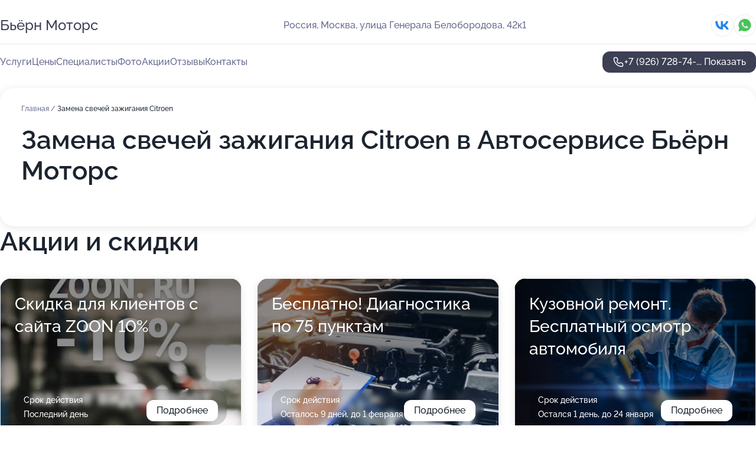

--- FILE ---
content_type: text/html; charset=utf-8
request_url: https://bern-motors.ru/service/zamena_svechej_zazhiganiya-citroen/
body_size: 25879
content:
<!DOCTYPE html>
<html lang="ru">
<head>
	<meta http-equiv="Content-Type" content="text/html; charset=utf-8">
	<meta name="viewport" content="width=device-width,maximum-scale=1,initial-scale=1,user-scalable=0">
	<meta name="format-detection" content="telephone=no">
	<meta name="theme-color" content="#3D3F55">
	<meta name="description" content="Информация о&#160;Автосервисе Бьёрн Моторс">
	<link rel="icon" type="image/png" href="/favicon.png">

	<title>Автосервис Бьёрн Моторс на&#160;улице Генерала Белобородова (на&#160;метро Мякинино)</title>

	<link nonce="pmVV9FwpUXJq1R5Em7qPLGK0" href="//bern-motors.ru/build/lego2/lego2.css?v=ffAwWDmDuvY" rel="stylesheet" >

		<script type="application/ld+json">{"@context":"http:\/\/schema.org","@type":"AutomotiveBusiness","name":"\u0410\u0432\u0442\u043e\u0441\u0435\u0440\u0432\u0438\u0441 \u0411\u044c\u0451\u0440\u043d \u041c\u043e\u0442\u043e\u0440\u0441","address":{"@type":"PostalAddress","streetAddress":"\u0443\u043b\u0438\u0446\u0430 \u0413\u0435\u043d\u0435\u0440\u0430\u043b\u0430 \u0411\u0435\u043b\u043e\u0431\u043e\u0440\u043e\u0434\u043e\u0432\u0430, 42\u043a1","addressLocality":"\u041c\u043e\u0441\u043a\u0432\u0430"},"url":"https:\/\/bern-motors.ru\/","contactPoint":{"@type":"ContactPoint","telephone":"+7\u00a0(926)\u00a0728-74-34","contactType":"customer service","areaServed":"RU","availableLanguage":"Russian"},"sameAs":["https:\/\/vk.com\/club198088688"],"image":"https:\/\/p2.zoon.ru\/preview\/UwfprqHkAzElchFWPRlktA\/2400x1500x75\/1\/1\/1\/original_5f6241b8de204f53a86ff008_6077de119cf76.jpg","aggregateRating":{"@type":"AggregateRating","ratingValue":4.6,"worstRating":1,"bestRating":5,"reviewCount":77}}</script>
		<script nonce="pmVV9FwpUXJq1R5Em7qPLGK0">
		window.js_base = '/js.php';
	</script>

	</head>
<body >
	 <header id="header" class="header" data-organization-id="5f6241b8de204f53a86ff003">
	<div class="wrapper">
		<div class="header-container" data-uitest="lego-header-block">
			<div class="header-menu-activator" data-target="header-menu-activator">
				<span class="header-menu-activator__icon"></span>
			</div>

			<div class="header-title">
				<a href="/">					Бьёрн Моторс
				</a>			</div>
			<div class="header-address text-3 text-secondary">Россия, Москва, улица Генерала Белобородова, 42к1</div>

						<div class="header-socials flex gap-8 icon icon--36" data-target="header-socials">
									<!--noindex-->
					<a href="https://vk.com/club198088688" data-category="vk_group" rel="nofollow" target="_blank">
						<svg class="svg-icons-vk_group" ><use xlink:href="/build/lego2/icons.svg?v=tP3EO77084g#vk_group"></use></svg>
					</a>
					<!--/noindex-->
									<!--noindex-->
					<a href="https://wa.me/79697771569" data-category="whatsapp" rel="nofollow" target="_blank">
						<svg class="svg-icons-whatsapp" ><use xlink:href="/build/lego2/icons.svg?v=tP3EO77084g#whatsapp"></use></svg>
					</a>
					<!--/noindex-->
							</div>
					</div>

		<nav class="nav" data-target="header-nav" data-uitest="lego-navigation-block">
			<ul>
									<li data-target="header-services">
						<svg class="svg-icons-services" ><use xlink:href="/build/lego2/icons.svg?v=tP3EO77084g#services"></use></svg>
						<a data-target="header-nav-link" href="https://bern-motors.ru/services/" data-za="{&quot;ev_label&quot;:&quot;all_service&quot;}">Услуги</a>
					</li>
									<li data-target="header-prices">
						<svg class="svg-icons-prices" ><use xlink:href="/build/lego2/icons.svg?v=tP3EO77084g#prices"></use></svg>
						<a data-target="header-nav-link" href="https://bern-motors.ru/price/" data-za="{&quot;ev_label&quot;:&quot;price&quot;}">Цены</a>
					</li>
									<li data-target="header-specialists">
						<svg class="svg-icons-specialists" ><use xlink:href="/build/lego2/icons.svg?v=tP3EO77084g#specialists"></use></svg>
						<a data-target="header-nav-link" href="https://bern-motors.ru/#specialists" data-za="{&quot;ev_label&quot;:&quot;org_prof&quot;}">Специалисты</a>
					</li>
									<li data-target="header-photo">
						<svg class="svg-icons-photo" ><use xlink:href="/build/lego2/icons.svg?v=tP3EO77084g#photo"></use></svg>
						<a data-target="header-nav-link" href="https://bern-motors.ru/#photos" data-za="{&quot;ev_label&quot;:&quot;photos&quot;}">Фото</a>
					</li>
									<li data-target="header-offers">
						<svg class="svg-icons-offers" ><use xlink:href="/build/lego2/icons.svg?v=tP3EO77084g#offers"></use></svg>
						<a data-target="header-nav-link" href="https://bern-motors.ru/#offers" data-za="{&quot;ev_label&quot;:&quot;offer&quot;}">Акции</a>
					</li>
									<li data-target="header-reviews">
						<svg class="svg-icons-reviews" ><use xlink:href="/build/lego2/icons.svg?v=tP3EO77084g#reviews"></use></svg>
						<a data-target="header-nav-link" href="https://bern-motors.ru/#reviews" data-za="{&quot;ev_label&quot;:&quot;reviews&quot;}">Отзывы</a>
					</li>
									<li data-target="header-contacts">
						<svg class="svg-icons-contacts" ><use xlink:href="/build/lego2/icons.svg?v=tP3EO77084g#contacts"></use></svg>
						<a data-target="header-nav-link" href="https://bern-motors.ru/#contacts" data-za="{&quot;ev_label&quot;:&quot;contacts&quot;}">Контакты</a>
					</li>
							</ul>

			<div class="header-controls">
				<div class="header-controls__wrapper">
					<a
	href="tel:+79267287434"
	class="phone-button button button--primary button--36 icon--20"
	data-phone="+7 (926) 728-74-34"
	data-za="{&quot;ev_sourceType&quot;:&quot;&quot;,&quot;ev_sourceId&quot;:&quot;5f6241b8de204f53a86ff003.86db&quot;,&quot;object_type&quot;:&quot;organization&quot;,&quot;object_id&quot;:&quot;5f6241b8de204f53a86ff003.86db&quot;,&quot;ev_label&quot;:&quot;premium&quot;,&quot;ev_category&quot;:&quot;phone_o_l&quot;}">
	<svg class="svg-icons-phone" ><use xlink:href="/build/lego2/icons.svg?v=tP3EO77084g#phone"></use></svg>
			<div data-target="show-phone-number">
			+7 (926) 728-74-...
			<span data-target="phone-button-show">Показать</span>
		</div>
	</a>


									</div>

							</div>

			<div class="header-nav-address">
									<div class="header-block flex gap-12 icon icon--36" data-target="header-socials">
													<!--noindex-->
							<a href="https://vk.com/club198088688" data-category="vk_group" rel="nofollow" target="_blank">
								<svg class="svg-icons-vk_group" ><use xlink:href="/build/lego2/icons.svg?v=tP3EO77084g#vk_group"></use></svg>
							</a>
							<!--/noindex-->
													<!--noindex-->
							<a href="https://wa.me/79697771569" data-category="whatsapp" rel="nofollow" target="_blank">
								<svg class="svg-icons-whatsapp" ><use xlink:href="/build/lego2/icons.svg?v=tP3EO77084g#whatsapp"></use></svg>
							</a>
							<!--/noindex-->
											</div>
				
				<div class="header-block text-3 text-center text-secondary">Россия, Москва, улица Генерала Белобородова, 42к1</div>
			</div>
		</nav>
	</div>
</header>
<div class="header-placeholder"></div>

<div class="contacts-panel" id="contacts-panel">
	

	<div class="contacts-panel-wrapper">
					<div class="contacts-panel-icon contacts-panel-expander" data-target="contacts-panel-expand">
				<div class="contacts-panel-icon__collapsed"><svg class="svg-icons-phone_filled" ><use xlink:href="/build/lego2/icons.svg?v=tP3EO77084g#phone_filled"></use></svg></div>
				<div class="contacts-panel-icon__expanded"><svg class="svg-icons-close" ><use xlink:href="/build/lego2/icons.svg?v=tP3EO77084g#close"></use></svg></div>
			</div>

			<div class="contacts-panel-group">
								<a href="tel:+79267287434" class="contacts-panel-icon" data-phone="+7 (926) 728-74-34" data-za="{&quot;ev_sourceType&quot;:&quot;nav_panel&quot;,&quot;ev_sourceId&quot;:&quot;5f6241b8de204f53a86ff003.86db&quot;,&quot;object_type&quot;:&quot;organization&quot;,&quot;object_id&quot;:&quot;5f6241b8de204f53a86ff003.86db&quot;,&quot;ev_label&quot;:&quot;premium&quot;,&quot;ev_category&quot;:&quot;phone_o_l&quot;}">
					<svg class="svg-icons-phone_filled" ><use xlink:href="/build/lego2/icons.svg?v=tP3EO77084g#phone_filled"></use></svg>
				</a>
													<a href="https://wa.me/79697771569" class="contacts-panel-icon"><svg class="svg-icons-whatsapp_filled" ><use xlink:href="/build/lego2/icons.svg?v=tP3EO77084g#whatsapp_filled"></use></svg></a>
							</div>
			</div>
</div>

<script nonce="pmVV9FwpUXJq1R5Em7qPLGK0" type="module">
	import { initContactsPanel } from '//bern-motors.ru/build/lego2/lego2.js?v=At8PkRp6+qc';

	initContactsPanel(document.getElementById('contacts-panel'));
</script>


<script nonce="pmVV9FwpUXJq1R5Em7qPLGK0" type="module">
	import { initHeader } from '//bern-motors.ru/build/lego2/lego2.js?v=At8PkRp6+qc';

	initHeader(document.getElementById('header'));
</script>
 	<main class="main-container">
		<div class="wrapper section-wrapper">
			<div class="service-description__wrapper">
	<section class="service-description section-block">
		<div class="page-breadcrumbs">
			<div class="breadcrumbs">
			<span>
							<a href="https://bern-motors.ru/">
					Главная
				</a>
						/		</span>
			<span class="active">
							Замена свечей зажигания Citroen
								</span>
	</div>

		</div>
					<script nonce="pmVV9FwpUXJq1R5Em7qPLGK0" type="application/ld+json">{"@context":"http:\/\/schema.org","@type":"BreadcrumbList","itemListElement":[{"@type":"ListItem","position":1,"item":{"name":"\u0413\u043b\u0430\u0432\u043d\u0430\u044f","@id":"https:\/\/bern-motors.ru\/"}}]}</script>
		
		<div class="service-description-title">
			<h1 class="page-title">Замена свечей зажигания Citroen в Автосервисе Бьёрн Моторс</h1>
			<div class="service-description-title__price">
							</div>
		</div>

		<div class="service-description__text collapse collapse--text-3">
			<div class="collapse__overflow">
				<div class="collapse__text"><p> </p></div>
			</div>
		</div>
	</section>

	</div>
<section class="offers" id="offers" data-uitest="lego-offers-block">
	<div class="section-block__title flex flex--sb">
		<h2 class="text-h2">
			Акции и скидки
		</h2>

		<div class="slider__navigation" data-target="slider-navigation">
			<button class="slider__control prev" data-target="slider-prev">
				<svg class="svg-icons-arrow" ><use xlink:href="/build/lego2/icons.svg?v=tP3EO77084g#arrow"></use></svg>
			</button>
			<button class="slider__control next" data-target="slider-next">
				<svg class="svg-icons-arrow" ><use xlink:href="/build/lego2/icons.svg?v=tP3EO77084g#arrow"></use></svg>
			</button>
		</div>
	</div>

	<div class="offers__list" data-target="slider-container">
		<div class="offers__slider swiper-wrapper">
							<div data-offer-id="5f63767d33da885a1d61e75c" data-sid="5f63767d33da885a1d61e75c.9864" class="offers-item swiper-slide text-white">
					<img
						class="offers-item__image"
						src="https://p1.zoon.ru/4/c/5f63767d33da885a1d61e75c_5f8025feedeba.jpg"
						loading="lazy"
						alt="">
					<div class="offers-item__container">
						<div class="text-5">Скидка для клиентов с сайта  ZOON 10%</div>
						<div class="offers-item__bottom">
							<div>
								<div>
									Срок действия
								</div>
								<div>Последний день</div>
							</div>
							<button class="button offers-item__button button--36">Подробнее</button>
						</div>
					</div>
				</div>
							<div data-offer-id="60a509e6cab59a50423a4f61" data-sid="60a509e6cab59a50423a4f61.4cc5" class="offers-item swiper-slide text-white">
					<img
						class="offers-item__image"
						src="https://p2.zoon.ru/7/6/60a5094b30e33d41744ad36b_60a509c512bd1.jpg"
						loading="lazy"
						alt="">
					<div class="offers-item__container">
						<div class="text-5">Бесплатно! Диагностика по 75 пунктам</div>
						<div class="offers-item__bottom">
							<div>
								<div>
									Срок действия
								</div>
								<div>Осталось 9 дней, до 1 февраля</div>
							</div>
							<button class="button offers-item__button button--36">Подробнее</button>
						</div>
					</div>
				</div>
							<div data-offer-id="64ededdce70590208d0997a9" data-sid="64ededdce70590208d0997a9.675a" class="offers-item swiper-slide text-white">
					<img
						class="offers-item__image"
						src="https://p0.zoon.ru/3/5/64edec157d57aa878306d0ee_64ededd249ed96.88702275.jpg"
						loading="lazy"
						alt="">
					<div class="offers-item__container">
						<div class="text-5">Кузовной ремонт. Бесплатный осмотр автомобиля</div>
						<div class="offers-item__bottom">
							<div>
								<div>
									Срок действия
								</div>
								<div>Остался 1 день, до 24 января</div>
							</div>
							<button class="button offers-item__button button--36">Подробнее</button>
						</div>
					</div>
				</div>
											</div>

		<div class="slider__pagination" data-target="slider-pagination"></div>
	</div>
</section>
<script nonce="pmVV9FwpUXJq1R5Em7qPLGK0" type="module">
	import { initOffers } from '//bern-motors.ru/build/lego2/lego2.js?v=At8PkRp6+qc';

	const node = document.getElementById('offers');

	initOffers(node, { organizationId: '5f6241b8de204f53a86ff003' });
</script>
<section class="photo-section" id="photos" data-uitest="lego-gallery-block">
	<div class="section-block__title flex flex--sb">
		<h2 class="text-h2">Фотогалерея</h2>

					<div class="slider__navigation" data-target="slider-navigation">
				<button class="slider__control prev" data-target="slider-prev">
					<svg class="svg-icons-arrow" ><use xlink:href="/build/lego2/icons.svg?v=tP3EO77084g#arrow"></use></svg>
				</button>
				<button class="slider__control next" data-target="slider-next">
					<svg class="svg-icons-arrow" ><use xlink:href="/build/lego2/icons.svg?v=tP3EO77084g#arrow"></use></svg>
				</button>
			</div>
			</div>

	<div class="section-block__slider" data-target="slider-container" data-total="49" data-owner-type="organization" data-owner-id="5f6241b8de204f53a86ff003">
		<div class="photo-section__slider swiper-wrapper">
						<div class="photo-section__slide swiper-slide" data-id="6077de11effcf353c77b3390" data-target="photo-slide-item" data-index="0">
				<img src="https://p2.zoon.ru/preview/iVkcoOtGeBSxOZf2ceaYvQ/1199x800x85/1/1/1/original_5f6241b8de204f53a86ff008_6077de119cf76.jpg" loading="lazy" alt="">
			</div>
						<div class="photo-section__slide swiper-slide" data-id="5f624365144ad152f02ec4a3" data-target="photo-slide-item" data-index="1">
				<img src="https://p1.zoon.ru/preview/wMuC-3uvdYvjzc7_mg8uEw/800x800x85/1/2/a/original_5f6241b8de204f53a86ff008_5f624364c463b.jpg" loading="lazy" alt="">
			</div>
						<div class="photo-section__slide swiper-slide" data-id="6077de023b3caf683b7476ed" data-target="photo-slide-item" data-index="2">
				<img src="https://p0.zoon.ru/preview/oWGsiBy5N1jEy52sslFM8A/1199x800x85/1/b/a/original_5f6241b8de204f53a86ff008_6077de020087e.jpg" loading="lazy" alt="">
			</div>
						<div class="photo-section__slide swiper-slide" data-id="6077deb7d197236690732432" data-target="photo-slide-item" data-index="3">
				<img src="https://p2.zoon.ru/preview/SR12ZhOwFayLSEGyScofRA/1199x800x85/1/9/2/original_5f6241b8de204f53a86ff008_6077deb28c3b0.jpg" loading="lazy" alt="">
			</div>
						<div class="photo-section__slide swiper-slide" data-id="6077de88b021a4022d5b1636" data-target="photo-slide-item" data-index="4">
				<img src="https://p2.zoon.ru/preview/8W24mRhPx_oLKUZ6vR42xw/1199x800x85/1/c/c/original_5f6241b8de204f53a86ff008_6077de87e6fec.jpg" loading="lazy" alt="">
			</div>
						<div class="photo-section__slide swiper-slide" data-id="6077ded82085b6298f3950ca" data-target="photo-slide-item" data-index="5">
				<img src="https://p0.zoon.ru/preview/qyzAeYrDO9IlEpyqSFNT-Q/1199x800x85/1/1/b/original_5f6241b8de204f53a86ff008_6077decc19e2d.jpg" loading="lazy" alt="">
			</div>
						<div class="photo-section__slide swiper-slide" data-id="6077dd9056921d207e7d2912" data-target="photo-slide-item" data-index="6">
				<img src="https://p1.zoon.ru/preview/mmfUrlYpIjQxVml9egyATA/1199x800x85/1/f/9/original_5f6241b8de204f53a86ff008_6077dd901c831.jpg" loading="lazy" alt="">
			</div>
						<div class="photo-section__slide swiper-slide" data-id="6077decaaeb02950d40d019c" data-target="photo-slide-item" data-index="7">
				<img src="https://p0.zoon.ru/preview/IZ66r-BZnsabUoSgTNrTlQ/1199x800x85/1/3/c/original_5f6241b8de204f53a86ff008_6077deca7abaf.jpg" loading="lazy" alt="">
			</div>
						<div class="photo-section__slide swiper-slide" data-id="6077deb88ca9fb42ae6a95ac" data-target="photo-slide-item" data-index="8">
				<img src="https://p2.zoon.ru/preview/ageU0bf4FraYt4tEHbRy-Q/1199x800x85/1/d/8/original_5f6241b8de204f53a86ff008_6077deb8410ad.jpg" loading="lazy" alt="">
			</div>
						<div class="photo-section__slide swiper-slide" data-id="6077de8cb8d34332e220b00e" data-target="photo-slide-item" data-index="9">
				<img src="https://p1.zoon.ru/preview/yoSwU6pIq0vCJlfXbYEQnw/1199x800x85/1/f/b/original_5f6241b8de204f53a86ff008_6077de8c457a9.jpg" loading="lazy" alt="">
			</div>
						<div class="photo-section__slide swiper-slide" data-id="6077de88907b0817c57c9145" data-target="photo-slide-item" data-index="10">
				<img src="https://p2.zoon.ru/preview/T9acPXwDxh54YdB83hGEhA/1199x800x85/1/0/1/original_5f6241b8de204f53a86ff008_6077de8676431.jpg" loading="lazy" alt="">
			</div>
						<div class="photo-section__slide swiper-slide" data-id="6077de55aa3ab53884710e44" data-target="photo-slide-item" data-index="11">
				<img src="https://p2.zoon.ru/preview/Tw_ODAoSmjbw3JcE0kXdaQ/1199x800x85/1/e/5/original_5f6241b8de204f53a86ff008_6077de5537d26.jpg" loading="lazy" alt="">
			</div>
						<div class="photo-section__slide swiper-slide" data-id="6077de5537f69c61870a9029" data-target="photo-slide-item" data-index="12">
				<img src="https://p2.zoon.ru/preview/9xgLbkqM6GcdomvRx2aAfQ/1199x800x85/1/2/6/original_5f6241b8de204f53a86ff008_6077de55354dd.jpg" loading="lazy" alt="">
			</div>
						<div class="photo-section__slide swiper-slide" data-id="6077de22568fe52f38162889" data-target="photo-slide-item" data-index="13">
				<img src="https://p2.zoon.ru/preview/J7PoxuRLU6RdQNq6fnM9XQ/1199x800x85/1/f/4/original_5f6241b8de204f53a86ff008_6077de223fddc.jpg" loading="lazy" alt="">
			</div>
						<div class="photo-section__slide swiper-slide" data-id="6077ddddf025045a231825a4" data-target="photo-slide-item" data-index="14">
				<img src="https://p2.zoon.ru/preview/gK-4bsGwm2CyTiIbfBYjvw/1199x800x85/1/9/a/original_5f6241b8de204f53a86ff008_6077dddcb5390.jpg" loading="lazy" alt="">
			</div>
						<div class="photo-section__slide swiper-slide" data-id="6077ddc938fc80626a019a04" data-target="photo-slide-item" data-index="15">
				<img src="https://p2.zoon.ru/preview/pKPzyaivDcC1BZS94QlR4Q/1199x800x85/1/d/8/original_5f6241b8de204f53a86ff008_6077ddc91dbff.jpg" loading="lazy" alt="">
			</div>
						<div class="photo-section__slide swiper-slide" data-id="6077ddc5aeb02950d40d018c" data-target="photo-slide-item" data-index="16">
				<img src="https://p1.zoon.ru/preview/n-hZ_K-NBLg8cMcXukXhEw/1199x800x85/1/d/0/original_5f6241b8de204f53a86ff008_6077ddc4b57ea.jpg" loading="lazy" alt="">
			</div>
						<div class="photo-section__slide swiper-slide" data-id="6077dd95c631460acc354930" data-target="photo-slide-item" data-index="17">
				<img src="https://p1.zoon.ru/preview/iRYbLoq4_G3Bi22Ohr8JpQ/1199x800x85/1/6/9/original_5f6241b8de204f53a86ff008_6077dd94e3d39.jpg" loading="lazy" alt="">
			</div>
						<div class="photo-section__slide swiper-slide" data-id="5f79ec31d9616224e67e5f7a" data-target="photo-slide-item" data-index="18">
				<img src="https://p1.zoon.ru/preview/wrRYxCej0m6_q8sfn31fRw/1162x800x85/1/d/0/original_5f6241b8de204f53a86ff008_5f79ec316be95.jpg" loading="lazy" alt="">
			</div>
						<div class="photo-section__slide swiper-slide" data-id="6077dd8eeffcf353c77b3386" data-target="photo-slide-item" data-index="19">
				<img src="https://p2.zoon.ru/preview/6YL80sUfEKzjTmmaW-KnkA/1199x800x85/1/1/6/original_5f6241b8de204f53a86ff008_6077dd8e7e08b.jpg" loading="lazy" alt="">
			</div>
						<div class="photo-section__slide swiper-slide" data-id="5f6dc4829265f27e2c01b455" data-target="photo-slide-item" data-index="20">
				<img src="https://p1.zoon.ru/preview/0YCGBOI8Sns7pWs-na0snA/1067x800x85/1/4/5/original_5f6241b8de204f53a86ff008_5f6dc481f26e8.jpg" loading="lazy" alt="">
			</div>
						<div class="photo-section__slide swiper-slide" data-id="5f636fc49b6afa76f134322c" data-target="photo-slide-item" data-index="21">
				<img src="https://p1.zoon.ru/preview/ZcFMYTch5vBzqUkeFUBH4Q/797x800x85/1/6/0/original_5f6241b8de204f53a86ff008_5f636fc480c75.jpg" loading="lazy" alt="">
			</div>
						<div class="photo-section__slide swiper-slide" data-id="5f79ec6fcc567a749f6cde9f" data-target="photo-slide-item" data-index="22">
				<img src="https://p0.zoon.ru/preview/GEuj7742HJMvszh5KBHtUw/1067x800x85/1/1/6/original_5f6241b8de204f53a86ff008_5f79ec6fc44cf.jpg" loading="lazy" alt="">
			</div>
						<div class="photo-section__slide swiper-slide" data-id="5f79eca95354f7518d03039a" data-target="photo-slide-item" data-index="23">
				<img src="https://p1.zoon.ru/preview/2VdUS_aysf3_wJulyV8MRQ/640x800x85/1/0/a/original_5f6241b8de204f53a86ff008_5f79eca9193bc.jpg" loading="lazy" alt="">
			</div>
						<div class="photo-section__slide swiper-slide" data-id="5f86e98b739b3e75f4000531" data-target="photo-slide-item" data-index="24">
				<img src="https://p0.zoon.ru/preview/6qpBf4Fr2gbRju5PZyGepQ/600x800x85/1/4/3/original_5f6241b8de204f53a86ff008_5f86e98aee52a.jpg" loading="lazy" alt="">
			</div>
						<div class="photo-section__slide swiper-slide" data-id="5f79ec9ff4d5912d2b43a560" data-target="photo-slide-item" data-index="25">
				<img src="https://p1.zoon.ru/preview/hg88BkC8xY1tm1oTgaWdiA/1067x800x85/1/6/6/original_5f6241b8de204f53a86ff008_5f79ec9fe7ca9.jpg" loading="lazy" alt="">
			</div>
						<div class="photo-section__slide swiper-slide" data-id="5f79ec2255be8e47bb4c3e2c" data-target="photo-slide-item" data-index="26">
				<img src="https://p1.zoon.ru/preview/iLLiBCcjBZQm_MJp-aiKXA/1067x800x85/1/a/9/original_5f6241b8de204f53a86ff008_5f79ec2205a37.jpg" loading="lazy" alt="">
			</div>
						<div class="photo-section__slide swiper-slide" data-id="5f86e964368dbd441b79e48e" data-target="photo-slide-item" data-index="27">
				<img src="https://p1.zoon.ru/preview/SYffJ4JS4QSGOs2Tydrmvg/1067x800x85/1/a/6/original_5f6241b8de204f53a86ff008_5f86e964e24a1.jpg" loading="lazy" alt="">
			</div>
						<div class="photo-section__slide swiper-slide" data-id="5f79ec295354f7518d030375" data-target="photo-slide-item" data-index="28">
				<img src="https://p1.zoon.ru/preview/0P6s6enc0y6g62I7x5oUdQ/1067x800x85/1/b/5/original_5f6241b8de204f53a86ff008_5f79ec29187c4.jpg" loading="lazy" alt="">
			</div>
						<div class="photo-section__slide swiper-slide" data-id="5f79ec6050ab5a76a216206e" data-target="photo-slide-item" data-index="29">
				<img src="https://p1.zoon.ru/preview/DR50JryRvGH_4c3gROvBsw/600x800x85/1/9/d/original_5f6241b8de204f53a86ff008_5f79ec60a518a.jpg" loading="lazy" alt="">
			</div>
						<div class="photo-section__slide swiper-slide" data-id="6077deec0e9827650f631f6b" data-target="photo-slide-item" data-index="30">
				<img src="https://p1.zoon.ru/preview/ebITkHPCuNcuKELMWispkg/1199x800x85/1/8/b/original_5f6241b8de204f53a86ff008_6077deebcc1d5.jpg" loading="lazy" alt="">
			</div>
						<div class="photo-section__slide swiper-slide" data-id="6077deec8ca9fb42ae6a95b0" data-target="photo-slide-item" data-index="31">
				<img src="https://p1.zoon.ru/preview/d9TieZtXfjUzwu5KutE6-A/1199x800x85/1/5/c/original_5f6241b8de204f53a86ff008_6077deeca571f.jpg" loading="lazy" alt="">
			</div>
						<div class="photo-section__slide swiper-slide" data-id="6077deebaa3ab53884710e5d" data-target="photo-slide-item" data-index="32">
				<img src="https://p2.zoon.ru/preview/fFlMk5z3KkVdjQexRYOZIw/1199x800x85/1/f/5/original_5f6241b8de204f53a86ff008_6077deeb33355.jpg" loading="lazy" alt="">
			</div>
						<div class="photo-section__slide swiper-slide" data-id="5f86e9767824557daa25a8d7" data-target="photo-slide-item" data-index="33">
				<img src="https://p1.zoon.ru/preview/BrPEwxektxggfFr5HD_AMg/1067x800x85/1/3/d/original_5f6241b8de204f53a86ff008_5f86e976a4c4c.jpg" loading="lazy" alt="">
			</div>
						<div class="photo-section__slide swiper-slide" data-id="5f63868816331c1166363e57" data-target="photo-slide-item" data-index="34">
				<img src="https://p2.zoon.ru/preview/eBklaGMVQ4Ri5t3dMFmJwA/1067x800x85/1/9/5/original_5f6241b8de204f53a86ff008_5f63868851d6e.jpg" loading="lazy" alt="">
			</div>
						<div class="photo-section__slide swiper-slide" data-id="5f689560e4c600649e4a1a71" data-target="photo-slide-item" data-index="35">
				<img src="https://p1.zoon.ru/preview/3XY1fYJuVSCRFaKWHEK3pA/1067x800x85/1/5/8/original_5f6241b8de204f53a86ff008_5f6895609e7dd.jpg" loading="lazy" alt="">
			</div>
						<div class="photo-section__slide swiper-slide" data-id="5f6895733cebb3482d1c11bd" data-target="photo-slide-item" data-index="36">
				<img src="https://p2.zoon.ru/preview/jk2UBsxo_rZ_6WRegfKfoA/1067x800x85/1/e/a/original_5f6241b8de204f53a86ff008_5f689573b5758.jpg" loading="lazy" alt="">
			</div>
						<div class="photo-section__slide swiper-slide" data-id="5f6dc4b0756da374f424e85f" data-target="photo-slide-item" data-index="37">
				<img src="https://p0.zoon.ru/preview/I9CnGNev-Hlh6I_HUXDVyA/1067x800x85/1/7/0/original_5f6241b8de204f53a86ff008_5f6dc4b019448.jpg" loading="lazy" alt="">
			</div>
						<div class="photo-section__slide swiper-slide" data-id="5f63859e0d17c4473d3cd438" data-target="photo-slide-item" data-index="38">
				<img src="https://p0.zoon.ru/preview/Z60G_47kYVJswMsF4cGhxw/1067x800x85/1/3/3/original_5f6241b8de204f53a86ff008_5f63859ecc477.jpg" loading="lazy" alt="">
			</div>
						<div class="photo-section__slide swiper-slide" data-id="5f79ec16f4d5912d2b43a53f" data-target="photo-slide-item" data-index="39">
				<img src="https://p1.zoon.ru/preview/uCvXBkCkjUIsRSxAab74-g/1067x800x85/1/9/a/original_5f6241b8de204f53a86ff008_5f79ec16da711.jpg" loading="lazy" alt="">
			</div>
						<div class="photo-section__slide swiper-slide" data-id="5f79ec7bb5d02b25537f4a0f" data-target="photo-slide-item" data-index="40">
				<img src="https://p2.zoon.ru/preview/uovNVmLuNPidO7J4ZhAIFg/600x800x85/1/8/3/original_5f6241b8de204f53a86ff008_5f79ec7ba9cce.jpg" loading="lazy" alt="">
			</div>
						<div class="photo-section__slide swiper-slide" data-id="5f79ec850e80bd69b11648fa" data-target="photo-slide-item" data-index="41">
				<img src="https://p2.zoon.ru/preview/ZIKJKzDXkYqoyDGE-h_sDA/1067x800x85/1/0/2/original_5f6241b8de204f53a86ff008_5f79ec851d417.jpg" loading="lazy" alt="">
			</div>
						<div class="photo-section__slide swiper-slide" data-id="5f79ec903371f74f5f4faebd" data-target="photo-slide-item" data-index="42">
				<img src="https://p2.zoon.ru/preview/euXWlNqlSLRSeKNPYqbN8w/600x800x85/1/1/7/original_5f6241b8de204f53a86ff008_5f79ec90696b7.jpg" loading="lazy" alt="">
			</div>
						<div class="photo-section__slide swiper-slide" data-id="5f79ece9933249647a3dfc08" data-target="photo-slide-item" data-index="43">
				<img src="https://p1.zoon.ru/preview/ec3CRNr5_QfhR1Un42ouoQ/1067x800x85/1/0/c/original_5f6241b8de204f53a86ff008_5f79ece8f1191.jpg" loading="lazy" alt="">
			</div>
						<div class="photo-section__slide swiper-slide" data-id="5f79ecf0f4d5912d2b43a56d" data-target="photo-slide-item" data-index="44">
				<img src="https://p2.zoon.ru/preview/i9_MYl0l3Sk0_DASdBWLhQ/1128x800x85/1/a/5/original_5f6241b8de204f53a86ff008_5f79ecf0d0fe4.jpg" loading="lazy" alt="">
			</div>
						<div class="photo-section__slide swiper-slide" data-id="6077de571fbb967f9172a4ce" data-target="photo-slide-item" data-index="45">
				<img src="https://p2.zoon.ru/preview/GW13yfIziH-DHQusuV1vgQ/1199x800x85/1/e/a/original_5f6241b8de204f53a86ff008_6077de5741776.jpg" loading="lazy" alt="">
			</div>
						<div class="photo-section__slide swiper-slide" data-id="6077deb79c21b501f126e408" data-target="photo-slide-item" data-index="46">
				<img src="https://p1.zoon.ru/preview/LVqYxd2-VxMwhvoJ815edA/1199x800x85/1/9/f/original_5f6241b8de204f53a86ff008_6077deb1c8dd0.jpg" loading="lazy" alt="">
			</div>
						<div class="photo-section__slide swiper-slide" data-id="6077ded82c7320527b464693" data-target="photo-slide-item" data-index="47">
				<img src="https://p2.zoon.ru/preview/2ulWi5p2CL61-VuFKZFgTQ/1199x800x85/1/7/a/original_5f6241b8de204f53a86ff008_6077ded52c671.jpg" loading="lazy" alt="">
			</div>
						<div class="photo-section__slide swiper-slide" data-id="6077ded8b021a4022d5b1639" data-target="photo-slide-item" data-index="48">
				<img src="https://p1.zoon.ru/preview/JMSJ5wytgrPS2bmFUIRCkg/1199x800x85/1/8/c/original_5f6241b8de204f53a86ff008_6077decd9e946.jpg" loading="lazy" alt="">
			</div>
					</div>
	</div>

	<div class="slider__pagination" data-target="slider-pagination"></div>
</section>

<script nonce="pmVV9FwpUXJq1R5Em7qPLGK0" type="module">
	import { initPhotos } from '//bern-motors.ru/build/lego2/lego2.js?v=At8PkRp6+qc';

	const node = document.getElementById('photos');
	initPhotos(node);
</script>
<section class="reviews-section section-block" id="reviews" data-uitest="lego-reviews-block">
	<div class="section-block__title flex flex--sb">
		<h2 class="text-h2">
			Отзывы
		</h2>

				<div class="slider__navigation" data-target="slider-navigation">
			<button class="slider__control prev" data-target="slider-prev">
				<svg class="svg-icons-arrow" ><use xlink:href="/build/lego2/icons.svg?v=tP3EO77084g#arrow"></use></svg>
			</button>
			<button class="slider__control next" data-target="slider-next">
				<svg class="svg-icons-arrow" ><use xlink:href="/build/lego2/icons.svg?v=tP3EO77084g#arrow"></use></svg>
			</button>
		</div>
			</div>

	<div class="reviews-section__list" data-target="slider-container">
		<div class="reviews-section__slider swiper-wrapper" data-target="review-section-slides">
							<div
	class="reviews-section-item swiper-slide reviews-section-item--with-photo"
	data-id="691a4d8c277ee87f060034f8"
	data-owner-id="5f6241b8de204f53a86ff003"
	data-target="review">
	<div  class="flex flex--center-y gap-12">
		<div class="reviews-section-item__avatar">
										<svg class="svg-icons-user" ><use xlink:href="/build/lego2/icons.svg?v=tP3EO77084g#user"></use></svg>
					</div>
		<div class="reviews-section-item__head">
			<div class="reviews-section-item__head-top flex flex--center-y gap-16">
				<div class="flex flex--center-y gap-8">
										<div class="stars stars--16" style="--rating: 1">
						<div class="stars__rating">
							<div class="stars stars--filled"></div>
						</div>
					</div>
					<div class="reviews-section-item__mark text-3">
						1,0
					</div>
				</div>
											</div>

			<div class="reviews-section-item__name text-3 fade">
				Сергей Князев
			</div>
		</div>
	</div>
					<div class="reviews-section-item__descr collapse collapse--text-2 mt-8">
			<div class="collapse__overflow">
				<div class="collapse__text">
																<div>
							<span class="reviews-section-item__text-title">Преимущества:</span> не замечал.
						</div>
																<div>
							<span class="reviews-section-item__text-title">Недостатки:</span> Всё не плохо, что НЕ касается кузовных работ!!! На кузовные работы нанимают халтурщиков и бездырей(особенно это касается их &quot;работника&quot;, которого зовут Турач - безрукий косячник) За оговоренную плату оттянул выдачу автомобиля более, чем на 2 МЕСЯЦА, завысил заранее оговорённую цену, ссылаясь, что усилил арки и всё сделал по уму, а в итоге на фото все могут и сами убедиться, что при вскрытии обнаружилось!!! Вывод - НИКОГДА не доверяйте тут кузовные и малярные работы!!! Чревато неприятными последствиями и тратой в пустую денег!!!
						</div>
														</div>
			</div>
		</div>
								<div class="reviews-section-item__slider" data-target="reviews-section-item-slider">
			<div data-target="slider-container">
				<div class="reviews-section__slider swiper-wrapper">
											<div class="reviews-section-item__slide swiper-slide">
							<img src="https://p1.zoon.ru/preview/t2FF_PWyWquQlBjbZVjm3g/98x98x90/1/c/4/691a4d2f4fa001485a0f830e_691a4d2f554292.96870668.jpg" loading="lazy" alt="">
						</div>
									</div>
			</div>
					</div>
		<div class="reviews-section-item__date text-2 text-secondary mt-8">
		17 ноября 2025 Отзыв взят с сайта Zoon.ru
	</div>
</div>

							<div
	class="reviews-section-item swiper-slide "
	data-id="688f2bfb55a9694e350727bb"
	data-owner-id="5f6241b8de204f53a86ff003"
	data-target="review">
	<div  class="flex flex--center-y gap-12">
		<div class="reviews-section-item__avatar">
										<svg class="svg-icons-user" ><use xlink:href="/build/lego2/icons.svg?v=tP3EO77084g#user"></use></svg>
					</div>
		<div class="reviews-section-item__head">
			<div class="reviews-section-item__head-top flex flex--center-y gap-16">
				<div class="flex flex--center-y gap-8">
										<div class="stars stars--16" style="--rating: 1">
						<div class="stars__rating">
							<div class="stars stars--filled"></div>
						</div>
					</div>
					<div class="reviews-section-item__mark text-3">
						1,0
					</div>
				</div>
											</div>

			<div class="reviews-section-item__name text-3 fade">
				Дмитрий Богданов
			</div>
		</div>
	</div>
					<div class="reviews-section-item__descr collapse collapse--text-2 mt-8">
			<div class="collapse__overflow">
				<div class="collapse__text">
																<div>
							<span class="reviews-section-item__text-title">Преимущества:</span> их нет
						</div>
																<div>
							<span class="reviews-section-item__text-title">Недостатки:</span> Договорился на замены сайлентблоков, поставил машину в пятницу вечером, обещали отдать в воскресенье. приехал в воскресенье, машина разряжена, а работы не начинались ВООБЩЕ!!!! при этом пообещали, что сегодня (воскресенье 3 августа 2025 года) не начнут, но через 3 (три) дня выйдет бригада которая может быть станет делать, если вдруг подъемник один который у них рабочий будет не занят
						</div>
																<div>
							<span class="reviews-section-item__text-title">Комментарий:</span>
							овратительно
						</div>
									</div>
			</div>
		</div>
			<div class="reviews-section-item__date text-2 text-secondary mt-8">
		3 августа 2025 Отзыв взят с сайта Zoon.ru
	</div>
</div>

							<div
	class="reviews-section-item swiper-slide "
	data-id="684152125f2965f54d0fca59"
	data-owner-id="5f6241b8de204f53a86ff003"
	data-target="review">
	<div  class="flex flex--center-y gap-12">
		<div class="reviews-section-item__avatar">
										<svg class="svg-icons-user" ><use xlink:href="/build/lego2/icons.svg?v=tP3EO77084g#user"></use></svg>
					</div>
		<div class="reviews-section-item__head">
			<div class="reviews-section-item__head-top flex flex--center-y gap-16">
				<div class="flex flex--center-y gap-8">
										<div class="stars stars--16" style="--rating: 5">
						<div class="stars__rating">
							<div class="stars stars--filled"></div>
						</div>
					</div>
					<div class="reviews-section-item__mark text-3">
						5,0
					</div>
				</div>
											</div>

			<div class="reviews-section-item__name text-3 fade">
				Алёна
			</div>
		</div>
	</div>
					<div class="reviews-section-item__descr collapse collapse--text-2 mt-8">
			<div class="collapse__overflow">
				<div class="collapse__text">
																										<div>
							<span class="reviews-section-item__text-title">Комментарий:</span>
							Поставила у них противотуманки, теперь хотя бы езжу спокойно. А то у нас погода в последнее время та ещё..) Поболтала со спецом, получила дельную рекомендацию касаемо ОСАГО. Сэкономила на Сравни.ру почти 2 тысячи.
						</div>
									</div>
			</div>
		</div>
			<div class="reviews-section-item__date text-2 text-secondary mt-8">
		5 июня 2025 Отзыв взят с сайта Zoon.ru
	</div>
</div>

							<div
	class="reviews-section-item swiper-slide "
	data-id="67c812c5b2f12b68f30dc072"
	data-owner-id="5f6241b8de204f53a86ff003"
	data-target="review">
	<div  class="flex flex--center-y gap-12">
		<div class="reviews-section-item__avatar">
										<svg class="svg-icons-user" ><use xlink:href="/build/lego2/icons.svg?v=tP3EO77084g#user"></use></svg>
					</div>
		<div class="reviews-section-item__head">
			<div class="reviews-section-item__head-top flex flex--center-y gap-16">
				<div class="flex flex--center-y gap-8">
										<div class="stars stars--16" style="--rating: 5">
						<div class="stars__rating">
							<div class="stars stars--filled"></div>
						</div>
					</div>
					<div class="reviews-section-item__mark text-3">
						5,0
					</div>
				</div>
											</div>

			<div class="reviews-section-item__name text-3 fade">
				Михаил
			</div>
		</div>
	</div>
					<div class="reviews-section-item__descr collapse collapse--text-2 mt-8">
			<div class="collapse__overflow">
				<div class="collapse__text">
					Понравился сервис! Делал диагностику.
Внимательно отнеслись, все посмотрели.
Лишнего не навязывали.
				</div>
			</div>
		</div>
			<div class="reviews-section-item__date text-2 text-secondary mt-8">
		5 марта 2025 Отзыв взят с сайта Zoon.ru
	</div>
</div>

							<div
	class="reviews-section-item swiper-slide "
	data-id="67af3b23967fb6dda50545b1"
	data-owner-id="5f6241b8de204f53a86ff003"
	data-target="review">
	<div  class="flex flex--center-y gap-12">
		<div class="reviews-section-item__avatar">
										<svg class="svg-icons-user" ><use xlink:href="/build/lego2/icons.svg?v=tP3EO77084g#user"></use></svg>
					</div>
		<div class="reviews-section-item__head">
			<div class="reviews-section-item__head-top flex flex--center-y gap-16">
				<div class="flex flex--center-y gap-8">
										<div class="stars stars--16" style="--rating: 5">
						<div class="stars__rating">
							<div class="stars stars--filled"></div>
						</div>
					</div>
					<div class="reviews-section-item__mark text-3">
						5,0
					</div>
				</div>
											</div>

			<div class="reviews-section-item__name text-3 fade">
				Андрей
			</div>
		</div>
	</div>
					<div class="reviews-section-item__descr collapse collapse--text-2 mt-8">
			<div class="collapse__overflow">
				<div class="collapse__text">
					На Infinity поменяли радиатор быстро и качественно. Мастер грамотный, рекомендую.
				</div>
			</div>
		</div>
			<div class="reviews-section-item__date text-2 text-secondary mt-8">
		14 февраля 2025 Отзыв взят с сайта Zoon.ru
	</div>
</div>

							<div
	class="reviews-section-item swiper-slide "
	data-id="6799cf2899348400eb096a31"
	data-owner-id="5f6241b8de204f53a86ff003"
	data-target="review">
	<div  class="flex flex--center-y gap-12">
		<div class="reviews-section-item__avatar">
										<svg class="svg-icons-user" ><use xlink:href="/build/lego2/icons.svg?v=tP3EO77084g#user"></use></svg>
					</div>
		<div class="reviews-section-item__head">
			<div class="reviews-section-item__head-top flex flex--center-y gap-16">
				<div class="flex flex--center-y gap-8">
										<div class="stars stars--16" style="--rating: 5">
						<div class="stars__rating">
							<div class="stars stars--filled"></div>
						</div>
					</div>
					<div class="reviews-section-item__mark text-3">
						5,0
					</div>
				</div>
											</div>

			<div class="reviews-section-item__name text-3 fade">
				Сергей
			</div>
		</div>
	</div>
					<div class="reviews-section-item__descr collapse collapse--text-2 mt-8">
			<div class="collapse__overflow">
				<div class="collapse__text">
					Качественный и оперативный сервис, опытные мастера, адекватные цены.
Через диагностику выяснили причину пропуска зажигания, оперативно все починили и отдали машину в рабочем состоянии.
				</div>
			</div>
		</div>
			<div class="reviews-section-item__date text-2 text-secondary mt-8">
		29 января 2025 Отзыв взят с сайта Zoon.ru
	</div>
</div>

							<div
	class="reviews-section-item swiper-slide "
	data-id="67863130d42fcf35e20cda17"
	data-owner-id="5f6241b8de204f53a86ff003"
	data-target="review">
	<div  class="flex flex--center-y gap-12">
		<div class="reviews-section-item__avatar">
										<svg class="svg-icons-user" ><use xlink:href="/build/lego2/icons.svg?v=tP3EO77084g#user"></use></svg>
					</div>
		<div class="reviews-section-item__head">
			<div class="reviews-section-item__head-top flex flex--center-y gap-16">
				<div class="flex flex--center-y gap-8">
										<div class="stars stars--16" style="--rating: 5">
						<div class="stars__rating">
							<div class="stars stars--filled"></div>
						</div>
					</div>
					<div class="reviews-section-item__mark text-3">
						5,0
					</div>
				</div>
											</div>

			<div class="reviews-section-item__name text-3 fade">
				Павел
			</div>
		</div>
	</div>
					<div class="reviews-section-item__descr collapse collapse--text-2 mt-8">
			<div class="collapse__overflow">
				<div class="collapse__text">
					Большое спасибо за ремонт рулевой рейки. Большой спектр услуг и ценник нормальный. Остался всем доволен.
				</div>
			</div>
		</div>
			<div class="reviews-section-item__date text-2 text-secondary mt-8">
		14 января 2025 Отзыв взят с сайта Zoon.ru
	</div>
</div>

							<div
	class="reviews-section-item swiper-slide "
	data-id="6765558063dd347f5f04baaa"
	data-owner-id="5f6241b8de204f53a86ff003"
	data-target="review">
	<div  class="flex flex--center-y gap-12">
		<div class="reviews-section-item__avatar">
										<svg class="svg-icons-user" ><use xlink:href="/build/lego2/icons.svg?v=tP3EO77084g#user"></use></svg>
					</div>
		<div class="reviews-section-item__head">
			<div class="reviews-section-item__head-top flex flex--center-y gap-16">
				<div class="flex flex--center-y gap-8">
										<div class="stars stars--16" style="--rating: 5">
						<div class="stars__rating">
							<div class="stars stars--filled"></div>
						</div>
					</div>
					<div class="reviews-section-item__mark text-3">
						5,0
					</div>
				</div>
											</div>

			<div class="reviews-section-item__name text-3 fade">
				Алексей
			</div>
		</div>
	</div>
					<div class="reviews-section-item__descr collapse collapse--text-2 mt-8">
			<div class="collapse__overflow">
				<div class="collapse__text">
					Обращался в сервис за диагностикой, плюс что-то по ходовой делали. Видно, что мастер ничего не втюхивает,  говорит по факту, как есть.
				</div>
			</div>
		</div>
			<div class="reviews-section-item__date text-2 text-secondary mt-8">
		20 декабря 2024 Отзыв взят с сайта Zoon.ru
	</div>
</div>

							<div
	class="reviews-section-item swiper-slide "
	data-id="67506680b0722f22ef0870f1"
	data-owner-id="5f6241b8de204f53a86ff003"
	data-target="review">
	<div  class="flex flex--center-y gap-12">
		<div class="reviews-section-item__avatar">
										<svg class="svg-icons-user" ><use xlink:href="/build/lego2/icons.svg?v=tP3EO77084g#user"></use></svg>
					</div>
		<div class="reviews-section-item__head">
			<div class="reviews-section-item__head-top flex flex--center-y gap-16">
				<div class="flex flex--center-y gap-8">
										<div class="stars stars--16" style="--rating: 5">
						<div class="stars__rating">
							<div class="stars stars--filled"></div>
						</div>
					</div>
					<div class="reviews-section-item__mark text-3">
						5,0
					</div>
				</div>
											</div>

			<div class="reviews-section-item__name text-3 fade">
				Анастасия
			</div>
		</div>
	</div>
					<div class="reviews-section-item__descr collapse collapse--text-2 mt-8">
			<div class="collapse__overflow">
				<div class="collapse__text">
					Отличное место. Первый раз приехала по рекомендации, обслуживаю уже вторую машину. Вся команда отлично знает свою дело, спасут в любой ситуации. Самый гостеприимный ресепшен с печеньками!
				</div>
			</div>
		</div>
			<div class="reviews-section-item__date text-2 text-secondary mt-8">
		4 декабря 2024 Отзыв взят с сайта Zoon.ru
	</div>
</div>

							<div
	class="reviews-section-item swiper-slide "
	data-id="673df3857f213f2afb01d261"
	data-owner-id="5f6241b8de204f53a86ff003"
	data-target="review">
	<div  class="flex flex--center-y gap-12">
		<div class="reviews-section-item__avatar">
										<svg class="svg-icons-user" ><use xlink:href="/build/lego2/icons.svg?v=tP3EO77084g#user"></use></svg>
					</div>
		<div class="reviews-section-item__head">
			<div class="reviews-section-item__head-top flex flex--center-y gap-16">
				<div class="flex flex--center-y gap-8">
										<div class="stars stars--16" style="--rating: 5">
						<div class="stars__rating">
							<div class="stars stars--filled"></div>
						</div>
					</div>
					<div class="reviews-section-item__mark text-3">
						5,0
					</div>
				</div>
											</div>

			<div class="reviews-section-item__name text-3 fade">
				Артем
			</div>
		</div>
	</div>
					<div class="reviews-section-item__descr collapse collapse--text-2 mt-8">
			<div class="collapse__overflow">
				<div class="collapse__text">
					Починили систему автозапуска, все хорошо сделали.
				</div>
			</div>
		</div>
			<div class="reviews-section-item__date text-2 text-secondary mt-8">
		20 ноября 2024 Отзыв взят с сайта Zoon.ru
	</div>
</div>

							<div
	class="reviews-section-item swiper-slide "
	data-id="672de01ba193a3b4310e4150"
	data-owner-id="5f6241b8de204f53a86ff003"
	data-target="review">
	<div  class="flex flex--center-y gap-12">
		<div class="reviews-section-item__avatar">
										<svg class="svg-icons-user" ><use xlink:href="/build/lego2/icons.svg?v=tP3EO77084g#user"></use></svg>
					</div>
		<div class="reviews-section-item__head">
			<div class="reviews-section-item__head-top flex flex--center-y gap-16">
				<div class="flex flex--center-y gap-8">
										<div class="stars stars--16" style="--rating: 5">
						<div class="stars__rating">
							<div class="stars stars--filled"></div>
						</div>
					</div>
					<div class="reviews-section-item__mark text-3">
						5,0
					</div>
				</div>
											</div>

			<div class="reviews-section-item__name text-3 fade">
				Александра
			</div>
		</div>
	</div>
					<div class="reviews-section-item__descr collapse collapse--text-2 mt-8">
			<div class="collapse__overflow">
				<div class="collapse__text">
					Спасибо большое сервису, починили мое авто. Загорелся чек, быстро нашли причину, сделали без всяких проблем, а самое главное - по времени быстро.
				</div>
			</div>
		</div>
			<div class="reviews-section-item__date text-2 text-secondary mt-8">
		8 ноября 2024 Отзыв взят с сайта Zoon.ru
	</div>
</div>

							<div
	class="reviews-section-item swiper-slide "
	data-id="671a322e177b2bccc60e9071"
	data-owner-id="5f6241b8de204f53a86ff003"
	data-target="review">
	<div  class="flex flex--center-y gap-12">
		<div class="reviews-section-item__avatar">
										<svg class="svg-icons-user" ><use xlink:href="/build/lego2/icons.svg?v=tP3EO77084g#user"></use></svg>
					</div>
		<div class="reviews-section-item__head">
			<div class="reviews-section-item__head-top flex flex--center-y gap-16">
				<div class="flex flex--center-y gap-8">
										<div class="stars stars--16" style="--rating: 5">
						<div class="stars__rating">
							<div class="stars stars--filled"></div>
						</div>
					</div>
					<div class="reviews-section-item__mark text-3">
						5,0
					</div>
				</div>
											</div>

			<div class="reviews-section-item__name text-3 fade">
				Сергей
			</div>
		</div>
	</div>
					<div class="reviews-section-item__descr collapse collapse--text-2 mt-8">
			<div class="collapse__overflow">
				<div class="collapse__text">
					Рено дастер, машина не заводилась. Быстро нашли неисправность в топливной системе без навязывания дополнительных работ. Все понравилось, буду рекомендовать.
				</div>
			</div>
		</div>
			<div class="reviews-section-item__date text-2 text-secondary mt-8">
		24 октября 2024 Отзыв взят с сайта Zoon.ru
	</div>
</div>

							<div
	class="reviews-section-item swiper-slide "
	data-id="670f5d7d8f58f88fa7047139"
	data-owner-id="5f6241b8de204f53a86ff003"
	data-target="review">
	<div  class="flex flex--center-y gap-12">
		<div class="reviews-section-item__avatar">
										<svg class="svg-icons-user" ><use xlink:href="/build/lego2/icons.svg?v=tP3EO77084g#user"></use></svg>
					</div>
		<div class="reviews-section-item__head">
			<div class="reviews-section-item__head-top flex flex--center-y gap-16">
				<div class="flex flex--center-y gap-8">
										<div class="stars stars--16" style="--rating: 5">
						<div class="stars__rating">
							<div class="stars stars--filled"></div>
						</div>
					</div>
					<div class="reviews-section-item__mark text-3">
						5,0
					</div>
				</div>
											</div>

			<div class="reviews-section-item__name text-3 fade">
				Евгения
			</div>
		</div>
	</div>
					<div class="reviews-section-item__descr collapse collapse--text-2 mt-8">
			<div class="collapse__overflow">
				<div class="collapse__text">
					Приехала сюда на диагностику по рекомендации друзей. Ребята все отлично сделали, установили причину, устранили. Персонал приветливый, дают подробные отчеты, рекомендации по машине.
				</div>
			</div>
		</div>
			<div class="reviews-section-item__date text-2 text-secondary mt-8">
		16 октября 2024 Отзыв взят с сайта Zoon.ru
	</div>
</div>

							<div
	class="reviews-section-item swiper-slide "
	data-id="66ffc3322d9e69420e0e30b5"
	data-owner-id="5f6241b8de204f53a86ff003"
	data-target="review">
	<div  class="flex flex--center-y gap-12">
		<div class="reviews-section-item__avatar">
										<svg class="svg-icons-user" ><use xlink:href="/build/lego2/icons.svg?v=tP3EO77084g#user"></use></svg>
					</div>
		<div class="reviews-section-item__head">
			<div class="reviews-section-item__head-top flex flex--center-y gap-16">
				<div class="flex flex--center-y gap-8">
										<div class="stars stars--16" style="--rating: 5">
						<div class="stars__rating">
							<div class="stars stars--filled"></div>
						</div>
					</div>
					<div class="reviews-section-item__mark text-3">
						5,0
					</div>
				</div>
											</div>

			<div class="reviews-section-item__name text-3 fade">
				Роман
			</div>
		</div>
	</div>
					<div class="reviews-section-item__descr collapse collapse--text-2 mt-8">
			<div class="collapse__overflow">
				<div class="collapse__text">
					Поменяли рулевую рейку, мастера профессионалы своего дела.  Все понравилось. Буду обращаться ещё.
				</div>
			</div>
		</div>
			<div class="reviews-section-item__date text-2 text-secondary mt-8">
		4 октября 2024 Отзыв взят с сайта Zoon.ru
	</div>
</div>

							<div
	class="reviews-section-item swiper-slide "
	data-id="66f501ad4dd375e41f09fd15"
	data-owner-id="5f6241b8de204f53a86ff003"
	data-target="review">
	<div  class="flex flex--center-y gap-12">
		<div class="reviews-section-item__avatar">
										<svg class="svg-icons-user" ><use xlink:href="/build/lego2/icons.svg?v=tP3EO77084g#user"></use></svg>
					</div>
		<div class="reviews-section-item__head">
			<div class="reviews-section-item__head-top flex flex--center-y gap-16">
				<div class="flex flex--center-y gap-8">
										<div class="stars stars--16" style="--rating: 5">
						<div class="stars__rating">
							<div class="stars stars--filled"></div>
						</div>
					</div>
					<div class="reviews-section-item__mark text-3">
						5,0
					</div>
				</div>
											</div>

			<div class="reviews-section-item__name text-3 fade">
				Alex
			</div>
		</div>
	</div>
					<div class="reviews-section-item__descr collapse collapse--text-2 mt-8">
			<div class="collapse__overflow">
				<div class="collapse__text">
					Делал ремонт подвески после ДТП. Все сделали оперативно, помогли с подбором запчастей. Огромное спасибо!
				</div>
			</div>
		</div>
			<div class="reviews-section-item__date text-2 text-secondary mt-8">
		26 сентября 2024 Отзыв взят с сайта Zoon.ru
	</div>
</div>

							<div
	class="reviews-section-item swiper-slide "
	data-id="66eabb7ac6c872f756060ba8"
	data-owner-id="5f6241b8de204f53a86ff003"
	data-target="review">
	<div  class="flex flex--center-y gap-12">
		<div class="reviews-section-item__avatar">
										<svg class="svg-icons-user" ><use xlink:href="/build/lego2/icons.svg?v=tP3EO77084g#user"></use></svg>
					</div>
		<div class="reviews-section-item__head">
			<div class="reviews-section-item__head-top flex flex--center-y gap-16">
				<div class="flex flex--center-y gap-8">
										<div class="stars stars--16" style="--rating: 5">
						<div class="stars__rating">
							<div class="stars stars--filled"></div>
						</div>
					</div>
					<div class="reviews-section-item__mark text-3">
						5,0
					</div>
				</div>
											</div>

			<div class="reviews-section-item__name text-3 fade">
				Дмитрий
			</div>
		</div>
	</div>
					<div class="reviews-section-item__descr collapse collapse--text-2 mt-8">
			<div class="collapse__overflow">
				<div class="collapse__text">
					Меняли ШРУС. Очень быстро, качественно. Сотрудники профи! Теперь только сюда!
				</div>
			</div>
		</div>
			<div class="reviews-section-item__date text-2 text-secondary mt-8">
		18 сентября 2024 Отзыв взят с сайта Zoon.ru
	</div>
</div>

							<div
	class="reviews-section-item swiper-slide "
	data-id="66e029816c40ce8a7208a603"
	data-owner-id="5f6241b8de204f53a86ff003"
	data-target="review">
	<div  class="flex flex--center-y gap-12">
		<div class="reviews-section-item__avatar">
										<svg class="svg-icons-user" ><use xlink:href="/build/lego2/icons.svg?v=tP3EO77084g#user"></use></svg>
					</div>
		<div class="reviews-section-item__head">
			<div class="reviews-section-item__head-top flex flex--center-y gap-16">
				<div class="flex flex--center-y gap-8">
										<div class="stars stars--16" style="--rating: 5">
						<div class="stars__rating">
							<div class="stars stars--filled"></div>
						</div>
					</div>
					<div class="reviews-section-item__mark text-3">
						5,0
					</div>
				</div>
											</div>

			<div class="reviews-section-item__name text-3 fade">
				Данил
			</div>
		</div>
	</div>
					<div class="reviews-section-item__descr collapse collapse--text-2 mt-8">
			<div class="collapse__overflow">
				<div class="collapse__text">
					Уже не в первый раз меняю масло и фильтра именно здесь, ребята очень быстро и качественно делают работу. Всегда все делают на совесть. Спасибо!
				</div>
			</div>
		</div>
			<div class="reviews-section-item__date text-2 text-secondary mt-8">
		10 сентября 2024 Отзыв взят с сайта Zoon.ru
	</div>
</div>

							<div
	class="reviews-section-item swiper-slide "
	data-id="66d5b97dbc83b76a39100472"
	data-owner-id="5f6241b8de204f53a86ff003"
	data-target="review">
	<div  class="flex flex--center-y gap-12">
		<div class="reviews-section-item__avatar">
										<svg class="svg-icons-user" ><use xlink:href="/build/lego2/icons.svg?v=tP3EO77084g#user"></use></svg>
					</div>
		<div class="reviews-section-item__head">
			<div class="reviews-section-item__head-top flex flex--center-y gap-16">
				<div class="flex flex--center-y gap-8">
										<div class="stars stars--16" style="--rating: 5">
						<div class="stars__rating">
							<div class="stars stars--filled"></div>
						</div>
					</div>
					<div class="reviews-section-item__mark text-3">
						5,0
					</div>
				</div>
											</div>

			<div class="reviews-section-item__name text-3 fade">
				Елена
			</div>
		</div>
	</div>
					<div class="reviews-section-item__descr collapse collapse--text-2 mt-8">
			<div class="collapse__overflow">
				<div class="collapse__text">
					Быстро и качественно заменили лампочки ближнего света. Рекомендую автосервис.
				</div>
			</div>
		</div>
			<div class="reviews-section-item__date text-2 text-secondary mt-8">
		2 сентября 2024 Отзыв взят с сайта Zoon.ru
	</div>
</div>

							<div
	class="reviews-section-item swiper-slide "
	data-id="66d0298f488f4dd7fd0e98ad"
	data-owner-id="5f6241b8de204f53a86ff003"
	data-target="review">
	<div  class="flex flex--center-y gap-12">
		<div class="reviews-section-item__avatar">
										<svg class="svg-icons-user" ><use xlink:href="/build/lego2/icons.svg?v=tP3EO77084g#user"></use></svg>
					</div>
		<div class="reviews-section-item__head">
			<div class="reviews-section-item__head-top flex flex--center-y gap-16">
				<div class="flex flex--center-y gap-8">
										<div class="stars stars--16" style="--rating: 5">
						<div class="stars__rating">
							<div class="stars stars--filled"></div>
						</div>
					</div>
					<div class="reviews-section-item__mark text-3">
						5,0
					</div>
				</div>
											</div>

			<div class="reviews-section-item__name text-3 fade">
				Роман Р
			</div>
		</div>
	</div>
					<div class="reviews-section-item__descr collapse collapse--text-2 mt-8">
			<div class="collapse__overflow">
				<div class="collapse__text">
					Заезжал к ним 23.08 на Субару, в других сервисах не могли найти проблему по электрике, тут же все решили за час, огромное им спасибо за это, теперь с любой поломкой только к ним, рекомендую!!!
				</div>
			</div>
		</div>
			<div class="reviews-section-item__date text-2 text-secondary mt-8">
		29 августа 2024 Отзыв взят с сайта Zoon.ru
	</div>
</div>

							<div
	class="reviews-section-item swiper-slide "
	data-id="66935b62dd507b4360050b2d"
	data-owner-id="5f6241b8de204f53a86ff003"
	data-target="review">
	<div  class="flex flex--center-y gap-12">
		<div class="reviews-section-item__avatar">
										<svg class="svg-icons-user" ><use xlink:href="/build/lego2/icons.svg?v=tP3EO77084g#user"></use></svg>
					</div>
		<div class="reviews-section-item__head">
			<div class="reviews-section-item__head-top flex flex--center-y gap-16">
				<div class="flex flex--center-y gap-8">
										<div class="stars stars--16" style="--rating: 1">
						<div class="stars__rating">
							<div class="stars stars--filled"></div>
						</div>
					</div>
					<div class="reviews-section-item__mark text-3">
						1,0
					</div>
				</div>
											</div>

			<div class="reviews-section-item__name text-3 fade">
				Александр
			</div>
		</div>
	</div>
					<div class="reviews-section-item__descr collapse collapse--text-2 mt-8">
			<div class="collapse__overflow">
				<div class="collapse__text">
																<div>
							<span class="reviews-section-item__text-title">Преимущества:</span> Достоинства были когда то
						</div>
																<div>
							<span class="reviews-section-item__text-title">Недостатки:</span> Читайте в комментариях
						</div>
																<div>
							<span class="reviews-section-item__text-title">Комментарий:</span>
							Поставил бы вообще ноль. 
Обслуживался у них 2 года. Вроде было все нормально. Кроме того что один раз не долили масло в двигатель. Потом подлили. Часто делал у них диагностику. Которая всегда мол показывала что с машиной все хорошо. Хотя были проблемы. За что платил за диагностику не понятно. Как то масло ушло в движке после проезда 2000 км. До 2000 было все нормально. Проверял. Приезжаю объяснить ситуацию,а тут приёмщик без осмотра(хотя в бы сделал вид) сразу приговорил движок.
 САМОЕ ИНТЕРЕСНОЕ.
Навернулась у меня прижимная пластина муфты кондиционера. Дребезжало сильно. Решил ещё раз с дуру поехать в этот так называемый &quot;сервис&quot;. Сказали мол прижимной пластины отдельно нет. Только в сборе. 12800 мол стоит. С учётом того что машина нужна была срочно я согласился. В комплекте пластина, подшипник, муфта. Отдал я 12800(хотя оказывается можно было за 6000 руб.взять такой же китайский). Подумал ладно. Тут как обычно приговорили пыльник ( 3 раза менял у них один тот же пыльник)и ещё 2 раза в других местах. Говорил с директором данного сервиса с Ильёй(раньше казался на встречу идущим,даже рад был что такого мастера своего дела нашел,а в итоге как обычно). Сказал что мол 12800 плюс работа пару тысяч,плюс пыльник 1000 руб,плюс работа по замене пыльника 3750 руб. Примерно около 20000 руб. Илья говорил машину поднимут если там подшипник и т.д. позвонят и скажут. ХОРОШО. ТЕМ БОЛЕЕ Я КУПИЛ ВЕСЬ КОМПЛЕКТ У НИХ. Я согласился. В итоге после того как все сделали мне сумму озвучили 26000 руб.  Начали говорить мол подкрыльник пришлось снимать. Я САМ ВИДЕЛ КАК &quot;мастер &quot;ОН ПРОСТО ЗАГНУЛ ЕГО И ВСЕ!!!! Потом мол ему было тяжело ставить регулировочные шайбы. Мол он кричал на весь зал. ЭТО ЕГО РАБОТА! Не умеешь не лезь. Я ж не лезу в машину чинить. Потому что не умею . В итоге ещё на придумали.  Все таки связался с директором и он снизил сумму видимо до 20500 руб. Но на этом ещё вся эта делема не заканчивается. Приехал домой слышу шуршит подшипник судя по всему. Звоню в сервис мне говорят что мол перезвонят. Но в итоге никто не позвонил. Сегодня ездил по работе а она там тарахтит уже. Заехал к ним. Приёмщик отказался смотреть МАШИНУ. Я ему говорю почему подшипник не поставили? Я же у вас покупал. А он просто плечами пожимает. ВОТ ВАМ ГАРАНТИЯ НА РАБОТУ!.Нет никакой гарантии. Только слова. Поехал в другой сервис. Послушали. И сказали что это подшипник!. ПОЧЕМУ НЕЛЬЗЯ БЫЛО СРАЗУ ЕГО ПОСТАВИТЬ???? Он же был. Я его же у вас купил.ИЛИ ЧТОБЫ НЕСКОЛЬКО РАЗ ДЕНЕГ СОДРАТЬ? 
А номер директора так и дали. Это не придуманный отзыв. Написал как есть. 
Добавил видео. Но тут просто трёт. А щас ещё и скрипит.Форд C Max.
						</div>
									</div>
			</div>
		</div>
			<div class="reviews-section-item__date text-2 text-secondary mt-8">
		14 июля 2024 Отзыв взят с сайта Zoon.ru
	</div>
</div>

							<div
	class="reviews-section-item swiper-slide "
	data-id="62e03c9c6896fb549c076a58"
	data-owner-id="5f6241b8de204f53a86ff003"
	data-target="review">
	<div  class="flex flex--center-y gap-12">
		<div class="reviews-section-item__avatar">
										<svg class="svg-icons-user" ><use xlink:href="/build/lego2/icons.svg?v=tP3EO77084g#user"></use></svg>
					</div>
		<div class="reviews-section-item__head">
			<div class="reviews-section-item__head-top flex flex--center-y gap-16">
				<div class="flex flex--center-y gap-8">
										<div class="stars stars--16" style="--rating: ">
						<div class="stars__rating">
							<div class="stars stars--filled"></div>
						</div>
					</div>
					<div class="reviews-section-item__mark text-3">
						0,0
					</div>
				</div>
											</div>

			<div class="reviews-section-item__name text-3 fade">
				Алексей
			</div>
		</div>
	</div>
					<div class="reviews-section-item__descr collapse collapse--text-2 mt-8">
			<div class="collapse__overflow">
				<div class="collapse__text">
					Отличные спецы, знают свое дело, быстро и по лояльной цене!!
				</div>
			</div>
		</div>
			<div class="reviews-section-item__date text-2 text-secondary mt-8">
		26 июля 2022 Отзыв взят с сайта Zoon.ru
	</div>
</div>

							<div
	class="reviews-section-item swiper-slide "
	data-id="626a8d7ae93fb53a2005c1f8"
	data-owner-id="5f6241b8de204f53a86ff003"
	data-target="review">
	<div  class="flex flex--center-y gap-12">
		<div class="reviews-section-item__avatar">
										<svg class="svg-icons-user" ><use xlink:href="/build/lego2/icons.svg?v=tP3EO77084g#user"></use></svg>
					</div>
		<div class="reviews-section-item__head">
			<div class="reviews-section-item__head-top flex flex--center-y gap-16">
				<div class="flex flex--center-y gap-8">
										<div class="stars stars--16" style="--rating: 4">
						<div class="stars__rating">
							<div class="stars stars--filled"></div>
						</div>
					</div>
					<div class="reviews-section-item__mark text-3">
						4,0
					</div>
				</div>
											</div>

			<div class="reviews-section-item__name text-3 fade">
				Юрий
			</div>
		</div>
	</div>
					<div class="reviews-section-item__descr collapse collapse--text-2 mt-8">
			<div class="collapse__overflow">
				<div class="collapse__text">
					Проходил ежегодное ТО на Geely в автосервисе. Мастер сделал все быстро, правильно и хорошо. По окончании работ выдали заказ-наряд.
				</div>
			</div>
		</div>
			<div class="reviews-section-item__date text-2 text-secondary mt-8">
		28 апреля 2022 Отзыв взят с сайта Zoon.ru
	</div>
</div>

							<div
	class="reviews-section-item swiper-slide "
	data-id="6269442eb4833026100bdbe8"
	data-owner-id="5f6241b8de204f53a86ff003"
	data-target="review">
	<div  class="flex flex--center-y gap-12">
		<div class="reviews-section-item__avatar">
										<svg class="svg-icons-user" ><use xlink:href="/build/lego2/icons.svg?v=tP3EO77084g#user"></use></svg>
					</div>
		<div class="reviews-section-item__head">
			<div class="reviews-section-item__head-top flex flex--center-y gap-16">
				<div class="flex flex--center-y gap-8">
										<div class="stars stars--16" style="--rating: 4">
						<div class="stars__rating">
							<div class="stars stars--filled"></div>
						</div>
					</div>
					<div class="reviews-section-item__mark text-3">
						4,0
					</div>
				</div>
											</div>

			<div class="reviews-section-item__name text-3 fade">
				Михаил
			</div>
		</div>
	</div>
					<div class="reviews-section-item__descr collapse collapse--text-2 mt-8">
			<div class="collapse__overflow">
				<div class="collapse__text">
					Техническое обслуживание, сход-развал заняли 1,5 часа. Сейчас все работает. Персонал хороший, оперативный, быстро нашли решение и запчасти.
				</div>
			</div>
		</div>
			<div class="reviews-section-item__date text-2 text-secondary mt-8">
		27 апреля 2022 Отзыв взят с сайта Zoon.ru
	</div>
</div>

							<div
	class="reviews-section-item swiper-slide "
	data-id="6262a34d1e675770b25cbcb6"
	data-owner-id="5f6241b8de204f53a86ff003"
	data-target="review">
	<div  class="flex flex--center-y gap-12">
		<div class="reviews-section-item__avatar">
										<svg class="svg-icons-user" ><use xlink:href="/build/lego2/icons.svg?v=tP3EO77084g#user"></use></svg>
					</div>
		<div class="reviews-section-item__head">
			<div class="reviews-section-item__head-top flex flex--center-y gap-16">
				<div class="flex flex--center-y gap-8">
										<div class="stars stars--16" style="--rating: 5">
						<div class="stars__rating">
							<div class="stars stars--filled"></div>
						</div>
					</div>
					<div class="reviews-section-item__mark text-3">
						5,0
					</div>
				</div>
											</div>

			<div class="reviews-section-item__name text-3 fade">
				Андрей
			</div>
		</div>
	</div>
					<div class="reviews-section-item__descr collapse collapse--text-2 mt-8">
			<div class="collapse__overflow">
				<div class="collapse__text">
					Делал рулевой вал. Работа выполнена качественно и аккуратно. Сотрудники все подробно, доступно рассказали, ответили на интересующие вопросы.
				</div>
			</div>
		</div>
			<div class="reviews-section-item__date text-2 text-secondary mt-8">
		22 апреля 2022 Отзыв взят с сайта Zoon.ru
	</div>
</div>

							<div
	class="reviews-section-item swiper-slide "
	data-id="62606644f8cf514ab2195289"
	data-owner-id="5f6241b8de204f53a86ff003"
	data-target="review">
	<div  class="flex flex--center-y gap-12">
		<div class="reviews-section-item__avatar">
										<svg class="svg-icons-user" ><use xlink:href="/build/lego2/icons.svg?v=tP3EO77084g#user"></use></svg>
					</div>
		<div class="reviews-section-item__head">
			<div class="reviews-section-item__head-top flex flex--center-y gap-16">
				<div class="flex flex--center-y gap-8">
										<div class="stars stars--16" style="--rating: 5">
						<div class="stars__rating">
							<div class="stars stars--filled"></div>
						</div>
					</div>
					<div class="reviews-section-item__mark text-3">
						5,0
					</div>
				</div>
											</div>

			<div class="reviews-section-item__name text-3 fade">
				Максим
			</div>
		</div>
	</div>
					<div class="reviews-section-item__descr collapse collapse--text-2 mt-8">
			<div class="collapse__overflow">
				<div class="collapse__text">
					Мне качественно провели диагностику ходовой, рулевой части, замену шаровых. Результат устраивает, я рад. Сотрудники все рассказывали.
				</div>
			</div>
		</div>
			<div class="reviews-section-item__date text-2 text-secondary mt-8">
		20 апреля 2022 Отзыв взят с сайта Zoon.ru
	</div>
</div>

							<div
	class="reviews-section-item swiper-slide "
	data-id="62602baad45ce55a6d018bd6"
	data-owner-id="5f6241b8de204f53a86ff003"
	data-target="review">
	<div  class="flex flex--center-y gap-12">
		<div class="reviews-section-item__avatar">
										<svg class="svg-icons-user" ><use xlink:href="/build/lego2/icons.svg?v=tP3EO77084g#user"></use></svg>
					</div>
		<div class="reviews-section-item__head">
			<div class="reviews-section-item__head-top flex flex--center-y gap-16">
				<div class="flex flex--center-y gap-8">
										<div class="stars stars--16" style="--rating: 5">
						<div class="stars__rating">
							<div class="stars stars--filled"></div>
						</div>
					</div>
					<div class="reviews-section-item__mark text-3">
						5,0
					</div>
				</div>
											</div>

			<div class="reviews-section-item__name text-3 fade">
				Павел
			</div>
		</div>
	</div>
					<div class="reviews-section-item__descr collapse collapse--text-2 mt-8">
			<div class="collapse__overflow">
				<div class="collapse__text">
					Понравилась клиентоориентированность. На приёмке сидел очень толковый человек, давал достаточно обоснованные советы. Менял масло в автомате.
				</div>
			</div>
		</div>
			<div class="reviews-section-item__date text-2 text-secondary mt-8">
		20 апреля 2022 Отзыв взят с сайта Zoon.ru
	</div>
</div>

							<div
	class="reviews-section-item swiper-slide "
	data-id="625997addfb48715102ac6a6"
	data-owner-id="5f6241b8de204f53a86ff003"
	data-target="review">
	<div  class="flex flex--center-y gap-12">
		<div class="reviews-section-item__avatar">
										<svg class="svg-icons-user" ><use xlink:href="/build/lego2/icons.svg?v=tP3EO77084g#user"></use></svg>
					</div>
		<div class="reviews-section-item__head">
			<div class="reviews-section-item__head-top flex flex--center-y gap-16">
				<div class="flex flex--center-y gap-8">
										<div class="stars stars--16" style="--rating: 5">
						<div class="stars__rating">
							<div class="stars stars--filled"></div>
						</div>
					</div>
					<div class="reviews-section-item__mark text-3">
						5,0
					</div>
				</div>
											</div>

			<div class="reviews-section-item__name text-3 fade">
				Сергей
			</div>
		</div>
	</div>
					<div class="reviews-section-item__descr collapse collapse--text-2 mt-8">
			<div class="collapse__overflow">
				<div class="collapse__text">
					Замену амортизатора сделали за день. Автомобиль работает нормально. Опытные специалисты, предоставили рекомендацию. Обстановка хорошая.
				</div>
			</div>
		</div>
			<div class="reviews-section-item__date text-2 text-secondary mt-8">
		15 апреля 2022 Отзыв взят с сайта Zoon.ru
	</div>
</div>

							<div
	class="reviews-section-item swiper-slide "
	data-id="625421a03eb3137ca4499e83"
	data-owner-id="5f6241b8de204f53a86ff003"
	data-target="review">
	<div  class="flex flex--center-y gap-12">
		<div class="reviews-section-item__avatar">
										<svg class="svg-icons-user" ><use xlink:href="/build/lego2/icons.svg?v=tP3EO77084g#user"></use></svg>
					</div>
		<div class="reviews-section-item__head">
			<div class="reviews-section-item__head-top flex flex--center-y gap-16">
				<div class="flex flex--center-y gap-8">
										<div class="stars stars--16" style="--rating: 5">
						<div class="stars__rating">
							<div class="stars stars--filled"></div>
						</div>
					</div>
					<div class="reviews-section-item__mark text-3">
						5,0
					</div>
				</div>
											</div>

			<div class="reviews-section-item__name text-3 fade">
				Анонимный пользователь
			</div>
		</div>
	</div>
					<div class="reviews-section-item__descr collapse collapse--text-2 mt-8">
			<div class="collapse__overflow">
				<div class="collapse__text">
					Была замена ГРМ на Шевроле Лачетти, пора было менять по пробегу. Сделали за несколько часов. Дали заказ-наряд. Можно было посетить ремзону.
				</div>
			</div>
		</div>
			<div class="reviews-section-item__date text-2 text-secondary mt-8">
		11 апреля 2022 Отзыв взят с сайта Zoon.ru
	</div>
</div>

							<div
	class="reviews-section-item swiper-slide "
	data-id="6251d1d5575d137b135ee086"
	data-owner-id="5f6241b8de204f53a86ff003"
	data-target="review">
	<div  class="flex flex--center-y gap-12">
		<div class="reviews-section-item__avatar">
										<svg class="svg-icons-user" ><use xlink:href="/build/lego2/icons.svg?v=tP3EO77084g#user"></use></svg>
					</div>
		<div class="reviews-section-item__head">
			<div class="reviews-section-item__head-top flex flex--center-y gap-16">
				<div class="flex flex--center-y gap-8">
										<div class="stars stars--16" style="--rating: 5">
						<div class="stars__rating">
							<div class="stars stars--filled"></div>
						</div>
					</div>
					<div class="reviews-section-item__mark text-3">
						5,0
					</div>
				</div>
											</div>

			<div class="reviews-section-item__name text-3 fade">
				Иван
			</div>
		</div>
	</div>
					<div class="reviews-section-item__descr collapse collapse--text-2 mt-8">
			<div class="collapse__overflow">
				<div class="collapse__text">
					Я много лет клиент вашего сервиса. В последний раз менял ремень. Персонал квалифицированный, грамотный. Идеальное соотношение цена-качество
				</div>
			</div>
		</div>
			<div class="reviews-section-item__date text-2 text-secondary mt-8">
		9 апреля 2022 Отзыв взят с сайта Zoon.ru
	</div>
</div>

							<div
	class="reviews-section-item swiper-slide "
	data-id="6249a2859fdb9b7784061493"
	data-owner-id="5f6241b8de204f53a86ff003"
	data-target="review">
	<div  class="flex flex--center-y gap-12">
		<div class="reviews-section-item__avatar">
										<svg class="svg-icons-user" ><use xlink:href="/build/lego2/icons.svg?v=tP3EO77084g#user"></use></svg>
					</div>
		<div class="reviews-section-item__head">
			<div class="reviews-section-item__head-top flex flex--center-y gap-16">
				<div class="flex flex--center-y gap-8">
										<div class="stars stars--16" style="--rating: 5">
						<div class="stars__rating">
							<div class="stars stars--filled"></div>
						</div>
					</div>
					<div class="reviews-section-item__mark text-3">
						5,0
					</div>
				</div>
											</div>

			<div class="reviews-section-item__name text-3 fade">
				Павел
			</div>
		</div>
	</div>
					<div class="reviews-section-item__descr collapse collapse--text-2 mt-8">
			<div class="collapse__overflow">
				<div class="collapse__text">
					Понравился профессионализм мастеров, общение с клиентами. Была диагностика подвески. Проверили, выявили неисправность, устранили за 3 часа.
				</div>
			</div>
		</div>
			<div class="reviews-section-item__date text-2 text-secondary mt-8">
		3 апреля 2022 Отзыв взят с сайта Zoon.ru
	</div>
</div>

							<div
	class="reviews-section-item swiper-slide "
	data-id="624826d5dabb9867d81a6199"
	data-owner-id="5f6241b8de204f53a86ff003"
	data-target="review">
	<div  class="flex flex--center-y gap-12">
		<div class="reviews-section-item__avatar">
										<svg class="svg-icons-user" ><use xlink:href="/build/lego2/icons.svg?v=tP3EO77084g#user"></use></svg>
					</div>
		<div class="reviews-section-item__head">
			<div class="reviews-section-item__head-top flex flex--center-y gap-16">
				<div class="flex flex--center-y gap-8">
										<div class="stars stars--16" style="--rating: 5">
						<div class="stars__rating">
							<div class="stars stars--filled"></div>
						</div>
					</div>
					<div class="reviews-section-item__mark text-3">
						5,0
					</div>
				</div>
											</div>

			<div class="reviews-section-item__name text-3 fade">
				Александр
			</div>
		</div>
	</div>
					<div class="reviews-section-item__descr collapse collapse--text-2 mt-8">
			<div class="collapse__overflow">
				<div class="collapse__text">
					Проверял электрику и ремонтировал подъемник стекла возле водителя. Справились оперативно, проверили клеммы и почистили. Результат отличный.
				</div>
			</div>
		</div>
			<div class="reviews-section-item__date text-2 text-secondary mt-8">
		2 апреля 2022 Отзыв взят с сайта Zoon.ru
	</div>
</div>

							<div
	class="reviews-section-item swiper-slide "
	data-id="62447e83ece689792848592f"
	data-owner-id="5f6241b8de204f53a86ff003"
	data-target="review">
	<div  class="flex flex--center-y gap-12">
		<div class="reviews-section-item__avatar">
										<svg class="svg-icons-user" ><use xlink:href="/build/lego2/icons.svg?v=tP3EO77084g#user"></use></svg>
					</div>
		<div class="reviews-section-item__head">
			<div class="reviews-section-item__head-top flex flex--center-y gap-16">
				<div class="flex flex--center-y gap-8">
										<div class="stars stars--16" style="--rating: 5">
						<div class="stars__rating">
							<div class="stars stars--filled"></div>
						</div>
					</div>
					<div class="reviews-section-item__mark text-3">
						5,0
					</div>
				</div>
											</div>

			<div class="reviews-section-item__name text-3 fade">
				Анонимный пользователь
			</div>
		</div>
	</div>
					<div class="reviews-section-item__descr collapse collapse--text-2 mt-8">
			<div class="collapse__overflow">
				<div class="collapse__text">
					Машину Мазду 3 подняли, осмотрели и прикрепили защиту картера, приняли быстро. Это заняло 20 минут. Дополнительно сам приобретал тормозные колодки. Сказали, что их нужно менять и тормозные диски тоже. Мастер нормальный, сделал все хорошо.
				</div>
			</div>
		</div>
			<div class="reviews-section-item__date text-2 text-secondary mt-8">
		30 марта 2022 Отзыв взят с сайта Zoon.ru
	</div>
</div>

							<div
	class="reviews-section-item swiper-slide "
	data-id="6241cb1a273f4b5cfe0ce95a"
	data-owner-id="5f6241b8de204f53a86ff003"
	data-target="review">
	<div  class="flex flex--center-y gap-12">
		<div class="reviews-section-item__avatar">
										<svg class="svg-icons-user" ><use xlink:href="/build/lego2/icons.svg?v=tP3EO77084g#user"></use></svg>
					</div>
		<div class="reviews-section-item__head">
			<div class="reviews-section-item__head-top flex flex--center-y gap-16">
				<div class="flex flex--center-y gap-8">
										<div class="stars stars--16" style="--rating: 5">
						<div class="stars__rating">
							<div class="stars stars--filled"></div>
						</div>
					</div>
					<div class="reviews-section-item__mark text-3">
						5,0
					</div>
				</div>
											</div>

			<div class="reviews-section-item__name text-3 fade">
				Владислав
			</div>
		</div>
	</div>
					<div class="reviews-section-item__descr collapse collapse--text-2 mt-8">
			<div class="collapse__overflow">
				<div class="collapse__text">
					Менял ГРМ на Ладе Гранта. Заняло полдня. Персонал берется за любую работу. После работ выдали документы где расписана работа, запчасти.
				</div>
			</div>
		</div>
			<div class="reviews-section-item__date text-2 text-secondary mt-8">
		28 марта 2022 Отзыв взят с сайта Zoon.ru
	</div>
</div>

							<div
	class="reviews-section-item swiper-slide "
	data-id="623dfe718c598e7f6a0c63c3"
	data-owner-id="5f6241b8de204f53a86ff003"
	data-target="review">
	<div  class="flex flex--center-y gap-12">
		<div class="reviews-section-item__avatar">
										<svg class="svg-icons-user" ><use xlink:href="/build/lego2/icons.svg?v=tP3EO77084g#user"></use></svg>
					</div>
		<div class="reviews-section-item__head">
			<div class="reviews-section-item__head-top flex flex--center-y gap-16">
				<div class="flex flex--center-y gap-8">
										<div class="stars stars--16" style="--rating: 5">
						<div class="stars__rating">
							<div class="stars stars--filled"></div>
						</div>
					</div>
					<div class="reviews-section-item__mark text-3">
						5,0
					</div>
				</div>
											</div>

			<div class="reviews-section-item__name text-3 fade">
				Павел
			</div>
		</div>
	</div>
					<div class="reviews-section-item__descr collapse collapse--text-2 mt-8">
			<div class="collapse__overflow">
				<div class="collapse__text">
					По мере необходимости бываю в автокомплексе. В последний раз ремонтировал подвеску на Шкоде Октавиа после диагностики. Работу выполнили за одни сутки. Запчасти привез самостоятельно. По окончании работ выдали накладную. Сотрудники произвели отличное впечатление. Сервис выбираю, так как близко, удобно и качественно все делают.
				</div>
			</div>
		</div>
			<div class="reviews-section-item__date text-2 text-secondary mt-8">
		25 марта 2022 Отзыв взят с сайта Zoon.ru
	</div>
</div>

							<div
	class="reviews-section-item swiper-slide "
	data-id="623c644a2baf33762a7a8967"
	data-owner-id="5f6241b8de204f53a86ff003"
	data-target="review">
	<div  class="flex flex--center-y gap-12">
		<div class="reviews-section-item__avatar">
										<svg class="svg-icons-user" ><use xlink:href="/build/lego2/icons.svg?v=tP3EO77084g#user"></use></svg>
					</div>
		<div class="reviews-section-item__head">
			<div class="reviews-section-item__head-top flex flex--center-y gap-16">
				<div class="flex flex--center-y gap-8">
										<div class="stars stars--16" style="--rating: 5">
						<div class="stars__rating">
							<div class="stars stars--filled"></div>
						</div>
					</div>
					<div class="reviews-section-item__mark text-3">
						5,0
					</div>
				</div>
											</div>

			<div class="reviews-section-item__name text-3 fade">
				Олеся
			</div>
		</div>
	</div>
					<div class="reviews-section-item__descr collapse collapse--text-2 mt-8">
			<div class="collapse__overflow">
				<div class="collapse__text">
					Замену пыльника амортизатора сделали в указанный срок. Приемщик вежливый, выслушал, проехал со мной и дал рекомендации. Заказ-наряд выдали.
				</div>
			</div>
		</div>
			<div class="reviews-section-item__date text-2 text-secondary mt-8">
		24 марта 2022 Отзыв взят с сайта Zoon.ru
	</div>
</div>

							<div
	class="reviews-section-item swiper-slide "
	data-id="623b1e81a9999372404a5f33"
	data-owner-id="5f6241b8de204f53a86ff003"
	data-target="review">
	<div  class="flex flex--center-y gap-12">
		<div class="reviews-section-item__avatar">
										<svg class="svg-icons-user" ><use xlink:href="/build/lego2/icons.svg?v=tP3EO77084g#user"></use></svg>
					</div>
		<div class="reviews-section-item__head">
			<div class="reviews-section-item__head-top flex flex--center-y gap-16">
				<div class="flex flex--center-y gap-8">
										<div class="stars stars--16" style="--rating: 5">
						<div class="stars__rating">
							<div class="stars stars--filled"></div>
						</div>
					</div>
					<div class="reviews-section-item__mark text-3">
						5,0
					</div>
				</div>
											</div>

			<div class="reviews-section-item__name text-3 fade">
				Анонимный пользователь
			</div>
		</div>
	</div>
					<div class="reviews-section-item__descr collapse collapse--text-2 mt-8">
			<div class="collapse__overflow">
				<div class="collapse__text">
					Проходил ТО. Рекомендаций не было, машина почти новая. Предоставили заказ-наряд. Мастер компетентный. Сервис нормальный, ухоженный, порядок.
				</div>
			</div>
		</div>
			<div class="reviews-section-item__date text-2 text-secondary mt-8">
		23 марта 2022 Отзыв взят с сайта Zoon.ru
	</div>
</div>

							<div
	class="reviews-section-item swiper-slide "
	data-id="623a38d2ffa848242676efba"
	data-owner-id="5f6241b8de204f53a86ff003"
	data-target="review">
	<div  class="flex flex--center-y gap-12">
		<div class="reviews-section-item__avatar">
										<svg class="svg-icons-user" ><use xlink:href="/build/lego2/icons.svg?v=tP3EO77084g#user"></use></svg>
					</div>
		<div class="reviews-section-item__head">
			<div class="reviews-section-item__head-top flex flex--center-y gap-16">
				<div class="flex flex--center-y gap-8">
										<div class="stars stars--16" style="--rating: 4">
						<div class="stars__rating">
							<div class="stars stars--filled"></div>
						</div>
					</div>
					<div class="reviews-section-item__mark text-3">
						4,0
					</div>
				</div>
											</div>

			<div class="reviews-section-item__name text-3 fade">
				Анонимный пользователь
			</div>
		</div>
	</div>
					<div class="reviews-section-item__descr collapse collapse--text-2 mt-8">
			<div class="collapse__overflow">
				<div class="collapse__text">
					Кондиционер ремонтировали, заменили в нем радиатор. Пока холодно – не пользовался, когда станет тепло, тогда будет ясно, как работает. Ранее покрасили, сделали кузовной ремонт (BMW X3). В конце работ акт выполненных работ, чек предоставляют. Главное в мастерах для меня – это понимание своего дела, чтобы понимали специфику каждой машины. Нормально общались, достаточно вежливо.
				</div>
			</div>
		</div>
			<div class="reviews-section-item__date text-2 text-secondary mt-8">
		22 марта 2022 Отзыв взят с сайта Zoon.ru
	</div>
</div>

							<div
	class="reviews-section-item swiper-slide "
	data-id="6237b017900b7562df40bb9c"
	data-owner-id="5f6241b8de204f53a86ff003"
	data-target="review">
	<div  class="flex flex--center-y gap-12">
		<div class="reviews-section-item__avatar">
										<svg class="svg-icons-user" ><use xlink:href="/build/lego2/icons.svg?v=tP3EO77084g#user"></use></svg>
					</div>
		<div class="reviews-section-item__head">
			<div class="reviews-section-item__head-top flex flex--center-y gap-16">
				<div class="flex flex--center-y gap-8">
										<div class="stars stars--16" style="--rating: 1">
						<div class="stars__rating">
							<div class="stars stars--filled"></div>
						</div>
					</div>
					<div class="reviews-section-item__mark text-3">
						1,0
					</div>
				</div>
											</div>

			<div class="reviews-section-item__name text-3 fade">
				Влад Тихомиров
			</div>
		</div>
	</div>
					<div class="reviews-section-item__descr collapse collapse--text-2 mt-8">
			<div class="collapse__overflow">
				<div class="collapse__text">
																<div>
							<span class="reviews-section-item__text-title">Преимущества:</span> нету
						</div>
																<div>
							<span class="reviews-section-item__text-title">Недостатки:</span> Смертельно не компетентные
						</div>
																<div>
							<span class="reviews-section-item__text-title">Комментарий:</span>
							Привез машину, порвался патрубок охлаждения. 
Сказали сделают, позвонили, сказали давайте и ГРМ и подвеску немного переберем (что это обязательно чтобы авто был безопасный). Я четко давал понять что денег так много нету. Но ладно подумал, все таки беременная жена, должно быть безопасно. 
взяли 80т за ремонт, уехал, ехать оттуда не далеко до дома минут 15. 
Машина троит, но ладно думаю я, с этим чуть позже деньги поднакоплю. 
Вчера выехал в первую поездку, выехал на мкад, первая перекладина моста, у меня отрывает колесо и я влетаю в отбойник. Как оказалось ребята решили не вкручивать все болты колеса, а прикрутили на два. 
два болта оторвались. Ехал с беременной женой. 
Если хотите чтобы вас развели на деньги и плюнули на качество так еще и взяли дорого а потом по телефону *** послали - это ваш сервис.
						</div>
									</div>
			</div>
		</div>
			<div class="reviews-section-item__date text-2 text-secondary mt-8">
		21 марта 2022 Отзыв взят с сайта Zoon.ru
	</div>
</div>

							<div
	class="reviews-section-item swiper-slide "
	data-id="62371bf150e4d35a4d043a33"
	data-owner-id="5f6241b8de204f53a86ff003"
	data-target="review">
	<div  class="flex flex--center-y gap-12">
		<div class="reviews-section-item__avatar">
										<svg class="svg-icons-user" ><use xlink:href="/build/lego2/icons.svg?v=tP3EO77084g#user"></use></svg>
					</div>
		<div class="reviews-section-item__head">
			<div class="reviews-section-item__head-top flex flex--center-y gap-16">
				<div class="flex flex--center-y gap-8">
										<div class="stars stars--16" style="--rating: 4">
						<div class="stars__rating">
							<div class="stars stars--filled"></div>
						</div>
					</div>
					<div class="reviews-section-item__mark text-3">
						4,0
					</div>
				</div>
											</div>

			<div class="reviews-section-item__name text-3 fade">
				Евгений
			</div>
		</div>
	</div>
					<div class="reviews-section-item__descr collapse collapse--text-2 mt-8">
			<div class="collapse__overflow">
				<div class="collapse__text">
					Ремонтировали защиту двигателя на Ford Focus недолго. Предоставили чек. Персонал нормальный, относились положительно. Встретили хорошо.
				</div>
			</div>
		</div>
			<div class="reviews-section-item__date text-2 text-secondary mt-8">
		20 марта 2022 Отзыв взят с сайта Zoon.ru
	</div>
</div>

							<div
	class="reviews-section-item swiper-slide "
	data-id="6233c6d29f545c6f210de71d"
	data-owner-id="5f6241b8de204f53a86ff003"
	data-target="review">
	<div  class="flex flex--center-y gap-12">
		<div class="reviews-section-item__avatar">
										<svg class="svg-icons-user" ><use xlink:href="/build/lego2/icons.svg?v=tP3EO77084g#user"></use></svg>
					</div>
		<div class="reviews-section-item__head">
			<div class="reviews-section-item__head-top flex flex--center-y gap-16">
				<div class="flex flex--center-y gap-8">
										<div class="stars stars--16" style="--rating: 5">
						<div class="stars__rating">
							<div class="stars stars--filled"></div>
						</div>
					</div>
					<div class="reviews-section-item__mark text-3">
						5,0
					</div>
				</div>
											</div>

			<div class="reviews-section-item__name text-3 fade">
				Татьяна
			</div>
		</div>
	</div>
					<div class="reviews-section-item__descr collapse collapse--text-2 mt-8">
			<div class="collapse__overflow">
				<div class="collapse__text">
					Услугу оказали хорошо, быстро, четко, качественно. Делала шиномонтаж. Девушка администратор общалась спокойно, вежливо, все спросила.
				</div>
			</div>
		</div>
			<div class="reviews-section-item__date text-2 text-secondary mt-8">
		18 марта 2022 Отзыв взят с сайта Zoon.ru
	</div>
</div>

							<div
	class="reviews-section-item swiper-slide "
	data-id="62338e914b54c90890427833"
	data-owner-id="5f6241b8de204f53a86ff003"
	data-target="review">
	<div  class="flex flex--center-y gap-12">
		<div class="reviews-section-item__avatar">
										<svg class="svg-icons-user" ><use xlink:href="/build/lego2/icons.svg?v=tP3EO77084g#user"></use></svg>
					</div>
		<div class="reviews-section-item__head">
			<div class="reviews-section-item__head-top flex flex--center-y gap-16">
				<div class="flex flex--center-y gap-8">
										<div class="stars stars--16" style="--rating: 5">
						<div class="stars__rating">
							<div class="stars stars--filled"></div>
						</div>
					</div>
					<div class="reviews-section-item__mark text-3">
						5,0
					</div>
				</div>
											</div>

			<div class="reviews-section-item__name text-3 fade">
				Анастасия
			</div>
		</div>
	</div>
					<div class="reviews-section-item__descr collapse collapse--text-2 mt-8">
			<div class="collapse__overflow">
				<div class="collapse__text">
					Была на предпродажной диагностике Ауди. После осмотра дали распечатку с рекомендациями, проконсультировали компетентно, вежливо общались.
				</div>
			</div>
		</div>
			<div class="reviews-section-item__date text-2 text-secondary mt-8">
		17 марта 2022 Отзыв взят с сайта Zoon.ru
	</div>
</div>

							<div
	class="reviews-section-item swiper-slide "
	data-id="623353fa67d0181d9c2cad3c"
	data-owner-id="5f6241b8de204f53a86ff003"
	data-target="review">
	<div  class="flex flex--center-y gap-12">
		<div class="reviews-section-item__avatar">
										<svg class="svg-icons-user" ><use xlink:href="/build/lego2/icons.svg?v=tP3EO77084g#user"></use></svg>
					</div>
		<div class="reviews-section-item__head">
			<div class="reviews-section-item__head-top flex flex--center-y gap-16">
				<div class="flex flex--center-y gap-8">
										<div class="stars stars--16" style="--rating: 5">
						<div class="stars__rating">
							<div class="stars stars--filled"></div>
						</div>
					</div>
					<div class="reviews-section-item__mark text-3">
						5,0
					</div>
				</div>
											</div>

			<div class="reviews-section-item__name text-3 fade">
				Анонимный пользователь
			</div>
		</div>
	</div>
					<div class="reviews-section-item__descr collapse collapse--text-2 mt-8">
			<div class="collapse__overflow">
				<div class="collapse__text">
					Проходил ТО, менял запчасти на автомобиле Toyota Land Cruiser Prado. Услугу качественно оказали. Специалисты хорошо и корректно общались со мной. Я обратился, потому что автосервис находится рядом с домом.
				</div>
			</div>
		</div>
			<div class="reviews-section-item__date text-2 text-secondary mt-8">
		17 марта 2022 Отзыв взят с сайта Zoon.ru
	</div>
</div>

							<div
	class="reviews-section-item swiper-slide "
	data-id="623211b5d006391fe83c32a3"
	data-owner-id="5f6241b8de204f53a86ff003"
	data-target="review">
	<div  class="flex flex--center-y gap-12">
		<div class="reviews-section-item__avatar">
										<svg class="svg-icons-user" ><use xlink:href="/build/lego2/icons.svg?v=tP3EO77084g#user"></use></svg>
					</div>
		<div class="reviews-section-item__head">
			<div class="reviews-section-item__head-top flex flex--center-y gap-16">
				<div class="flex flex--center-y gap-8">
										<div class="stars stars--16" style="--rating: 5">
						<div class="stars__rating">
							<div class="stars stars--filled"></div>
						</div>
					</div>
					<div class="reviews-section-item__mark text-3">
						5,0
					</div>
				</div>
											</div>

			<div class="reviews-section-item__name text-3 fade">
				Анонимный пользователь
			</div>
		</div>
	</div>
					<div class="reviews-section-item__descr collapse collapse--text-2 mt-8">
			<div class="collapse__overflow">
				<div class="collapse__text">
					Позвонил, машину сразу взяли, не надо ждать. Слесарные работы выполнили в течение дня. Впечатление от мастера хорошие, дал рекомендации.
				</div>
			</div>
		</div>
			<div class="reviews-section-item__date text-2 text-secondary mt-8">
		16 марта 2022 Отзыв взят с сайта Zoon.ru
	</div>
</div>

							<div
	class="reviews-section-item swiper-slide "
	data-id="62254d58a7a39702f74d86d3"
	data-owner-id="5f6241b8de204f53a86ff003"
	data-target="review">
	<div  class="flex flex--center-y gap-12">
		<div class="reviews-section-item__avatar">
										<svg class="svg-icons-user" ><use xlink:href="/build/lego2/icons.svg?v=tP3EO77084g#user"></use></svg>
					</div>
		<div class="reviews-section-item__head">
			<div class="reviews-section-item__head-top flex flex--center-y gap-16">
				<div class="flex flex--center-y gap-8">
										<div class="stars stars--16" style="--rating: 5">
						<div class="stars__rating">
							<div class="stars stars--filled"></div>
						</div>
					</div>
					<div class="reviews-section-item__mark text-3">
						5,0
					</div>
				</div>
											</div>

			<div class="reviews-section-item__name text-3 fade">
				Дмитрий
			</div>
		</div>
	</div>
					<div class="reviews-section-item__descr collapse collapse--text-2 mt-8">
			<div class="collapse__overflow">
				<div class="collapse__text">
					Провели ремонт Мерседеса 638: делали радиатор, пневмоподвеску, по электрике. Докупал пневмоподушку. Сроки меня устроили. Заказ-наряд получил. Связь со мной поддерживали во время ремонта, мастера свое дело знают, очень хорошо общались, на все вопросы отвечали, все разжевывали, объясняли.
				</div>
			</div>
		</div>
			<div class="reviews-section-item__date text-2 text-secondary mt-8">
		7 марта 2022 Отзыв взят с сайта Zoon.ru
	</div>
</div>

							<div
	class="reviews-section-item swiper-slide "
	data-id="621d195872414a6ccf6dedf3"
	data-owner-id="5f6241b8de204f53a86ff003"
	data-target="review">
	<div  class="flex flex--center-y gap-12">
		<div class="reviews-section-item__avatar">
										<svg class="svg-icons-user" ><use xlink:href="/build/lego2/icons.svg?v=tP3EO77084g#user"></use></svg>
					</div>
		<div class="reviews-section-item__head">
			<div class="reviews-section-item__head-top flex flex--center-y gap-16">
				<div class="flex flex--center-y gap-8">
										<div class="stars stars--16" style="--rating: 4">
						<div class="stars__rating">
							<div class="stars stars--filled"></div>
						</div>
					</div>
					<div class="reviews-section-item__mark text-3">
						4,0
					</div>
				</div>
											</div>

			<div class="reviews-section-item__name text-3 fade">
				Алексей
			</div>
		</div>
	</div>
					<div class="reviews-section-item__descr collapse collapse--text-2 mt-8">
			<div class="collapse__overflow">
				<div class="collapse__text">
					Компьютерная диагностика Peugeot Boxer (2013) заняла минут десять-пятнадцать. Рекомендации предоставили, какие запчасти нужно поменять. Нормальный персонал. Чеки, акт выполненных работ выдали.
				</div>
			</div>
		</div>
			<div class="reviews-section-item__date text-2 text-secondary mt-8">
		28 февраля 2022 Отзыв взят с сайта Zoon.ru
	</div>
</div>

							<div
	class="reviews-section-item swiper-slide "
	data-id="621a1642a9f85c718b1ba4b3"
	data-owner-id="5f6241b8de204f53a86ff003"
	data-target="review">
	<div  class="flex flex--center-y gap-12">
		<div class="reviews-section-item__avatar">
										<svg class="svg-icons-user" ><use xlink:href="/build/lego2/icons.svg?v=tP3EO77084g#user"></use></svg>
					</div>
		<div class="reviews-section-item__head">
			<div class="reviews-section-item__head-top flex flex--center-y gap-16">
				<div class="flex flex--center-y gap-8">
										<div class="stars stars--16" style="--rating: 4">
						<div class="stars__rating">
							<div class="stars stars--filled"></div>
						</div>
					</div>
					<div class="reviews-section-item__mark text-3">
						4,0
					</div>
				</div>
											</div>

			<div class="reviews-section-item__name text-3 fade">
				Владимир
			</div>
		</div>
	</div>
					<div class="reviews-section-item__descr collapse collapse--text-2 mt-8">
			<div class="collapse__overflow">
				<div class="collapse__text">
					Ребята вынули магнитолу в течение дня, нужно было отремонтировать. Илья всё показывает и рассказывает, девушка на приёмке доброжелательная.
				</div>
			</div>
		</div>
			<div class="reviews-section-item__date text-2 text-secondary mt-8">
		26 февраля 2022 Отзыв взят с сайта Zoon.ru
	</div>
</div>

							<div
	class="reviews-section-item swiper-slide "
	data-id="6218cf4dbfa5a7657825d2a6"
	data-owner-id="5f6241b8de204f53a86ff003"
	data-target="review">
	<div  class="flex flex--center-y gap-12">
		<div class="reviews-section-item__avatar">
										<svg class="svg-icons-user" ><use xlink:href="/build/lego2/icons.svg?v=tP3EO77084g#user"></use></svg>
					</div>
		<div class="reviews-section-item__head">
			<div class="reviews-section-item__head-top flex flex--center-y gap-16">
				<div class="flex flex--center-y gap-8">
										<div class="stars stars--16" style="--rating: 5">
						<div class="stars__rating">
							<div class="stars stars--filled"></div>
						</div>
					</div>
					<div class="reviews-section-item__mark text-3">
						5,0
					</div>
				</div>
											</div>

			<div class="reviews-section-item__name text-3 fade">
				Евгений
			</div>
		</div>
	</div>
					<div class="reviews-section-item__descr collapse collapse--text-2 mt-8">
			<div class="collapse__overflow">
				<div class="collapse__text">
					Замена ГРМ и ремонт на Ауди заняли 3 дня. Мастера хорошие специалисты, общались вежливо. Приняли вовремя и выдали прайс услуг, что сделали.
				</div>
			</div>
		</div>
			<div class="reviews-section-item__date text-2 text-secondary mt-8">
		25 февраля 2022 Отзыв взят с сайта Zoon.ru
	</div>
</div>

							<div
	class="reviews-section-item swiper-slide "
	data-id="621548f55fa5ee272661d855"
	data-owner-id="5f6241b8de204f53a86ff003"
	data-target="review">
	<div  class="flex flex--center-y gap-12">
		<div class="reviews-section-item__avatar">
										<svg class="svg-icons-user" ><use xlink:href="/build/lego2/icons.svg?v=tP3EO77084g#user"></use></svg>
					</div>
		<div class="reviews-section-item__head">
			<div class="reviews-section-item__head-top flex flex--center-y gap-16">
				<div class="flex flex--center-y gap-8">
										<div class="stars stars--16" style="--rating: 5">
						<div class="stars__rating">
							<div class="stars stars--filled"></div>
						</div>
					</div>
					<div class="reviews-section-item__mark text-3">
						5,0
					</div>
				</div>
											</div>

			<div class="reviews-section-item__name text-3 fade">
				Эдуард
			</div>
		</div>
	</div>
					<div class="reviews-section-item__descr collapse collapse--text-2 mt-8">
			<div class="collapse__overflow">
				<div class="collapse__text">
					Один раз был в автосервисе, ремонтировал электрооборудование. Все работы заняли два дня. По окончании ремонта предоставили рекомендации. Персонал нормальный, цена и качество услуг устроили.
				</div>
			</div>
		</div>
			<div class="reviews-section-item__date text-2 text-secondary mt-8">
		22 февраля 2022 Отзыв взят с сайта Zoon.ru
	</div>
</div>

							<div
	class="reviews-section-item swiper-slide "
	data-id="62150d31fcf3717aeb4f7fa6"
	data-owner-id="5f6241b8de204f53a86ff003"
	data-target="review">
	<div  class="flex flex--center-y gap-12">
		<div class="reviews-section-item__avatar">
										<svg class="svg-icons-user" ><use xlink:href="/build/lego2/icons.svg?v=tP3EO77084g#user"></use></svg>
					</div>
		<div class="reviews-section-item__head">
			<div class="reviews-section-item__head-top flex flex--center-y gap-16">
				<div class="flex flex--center-y gap-8">
										<div class="stars stars--16" style="--rating: 5">
						<div class="stars__rating">
							<div class="stars stars--filled"></div>
						</div>
					</div>
					<div class="reviews-section-item__mark text-3">
						5,0
					</div>
				</div>
											</div>

			<div class="reviews-section-item__name text-3 fade">
				Алексей
			</div>
		</div>
	</div>
					<div class="reviews-section-item__descr collapse collapse--text-2 mt-8">
			<div class="collapse__overflow">
				<div class="collapse__text">
					ТО длилось часа 2-3. Я доволен ценами и обслуживанием. Мне отдали заказ-наряд и фактуры. Впечатления от мастеров хорошие, положительные.
				</div>
			</div>
		</div>
			<div class="reviews-section-item__date text-2 text-secondary mt-8">
		22 февраля 2022 Отзыв взят с сайта Zoon.ru
	</div>
</div>

							<div
	class="reviews-section-item swiper-slide "
	data-id="6213ea91cb2ed07cfe7512f8"
	data-owner-id="5f6241b8de204f53a86ff003"
	data-target="review">
	<div  class="flex flex--center-y gap-12">
		<div class="reviews-section-item__avatar">
										<svg class="svg-icons-user" ><use xlink:href="/build/lego2/icons.svg?v=tP3EO77084g#user"></use></svg>
					</div>
		<div class="reviews-section-item__head">
			<div class="reviews-section-item__head-top flex flex--center-y gap-16">
				<div class="flex flex--center-y gap-8">
										<div class="stars stars--16" style="--rating: 5">
						<div class="stars__rating">
							<div class="stars stars--filled"></div>
						</div>
					</div>
					<div class="reviews-section-item__mark text-3">
						5,0
					</div>
				</div>
											</div>

			<div class="reviews-section-item__name text-3 fade">
				Василий
			</div>
		</div>
	</div>
					<div class="reviews-section-item__descr collapse collapse--text-2 mt-8">
			<div class="collapse__overflow">
				<div class="collapse__text">
					Сход, развал сделан быстро, качественно. Никакие запчасти докупать не пришлось. Мне нравится данный сервис, все понятно объясняют, чек дают.
				</div>
			</div>
		</div>
			<div class="reviews-section-item__date text-2 text-secondary mt-8">
		21 февраля 2022 Отзыв взят с сайта Zoon.ru
	</div>
</div>

							<div
	class="reviews-section-item swiper-slide "
	data-id="620f8ef15d373016034e8f3a"
	data-owner-id="5f6241b8de204f53a86ff003"
	data-target="review">
	<div  class="flex flex--center-y gap-12">
		<div class="reviews-section-item__avatar">
										<svg class="svg-icons-user" ><use xlink:href="/build/lego2/icons.svg?v=tP3EO77084g#user"></use></svg>
					</div>
		<div class="reviews-section-item__head">
			<div class="reviews-section-item__head-top flex flex--center-y gap-16">
				<div class="flex flex--center-y gap-8">
										<div class="stars stars--16" style="--rating: 5">
						<div class="stars__rating">
							<div class="stars stars--filled"></div>
						</div>
					</div>
					<div class="reviews-section-item__mark text-3">
						5,0
					</div>
				</div>
											</div>

			<div class="reviews-section-item__name text-3 fade">
				Лука
			</div>
		</div>
	</div>
					<div class="reviews-section-item__descr collapse collapse--text-2 mt-8">
			<div class="collapse__overflow">
				<div class="collapse__text">
					Сотрудники приветливы, доброжелательны, делали замену шруса за 1,5-2 часа. После ремонта всё нормально работает. Запчасти приобретал сам.
				</div>
			</div>
		</div>
			<div class="reviews-section-item__date text-2 text-secondary mt-8">
		18 февраля 2022 Отзыв взят с сайта Zoon.ru
	</div>
</div>

							<div
	class="reviews-section-item swiper-slide "
	data-id="620a7dadf7544d20bd2595d8"
	data-owner-id="5f6241b8de204f53a86ff003"
	data-target="review">
	<div  class="flex flex--center-y gap-12">
		<div class="reviews-section-item__avatar">
										<svg class="svg-icons-user" ><use xlink:href="/build/lego2/icons.svg?v=tP3EO77084g#user"></use></svg>
					</div>
		<div class="reviews-section-item__head">
			<div class="reviews-section-item__head-top flex flex--center-y gap-16">
				<div class="flex flex--center-y gap-8">
										<div class="stars stars--16" style="--rating: 5">
						<div class="stars__rating">
							<div class="stars stars--filled"></div>
						</div>
					</div>
					<div class="reviews-section-item__mark text-3">
						5,0
					</div>
				</div>
											</div>

			<div class="reviews-section-item__name text-3 fade">
				Николай
			</div>
		</div>
	</div>
					<div class="reviews-section-item__descr collapse collapse--text-2 mt-8">
			<div class="collapse__overflow">
				<div class="collapse__text">
					Делал диагностику двигателя и промывал дроссельную заслонку. Мастера все грамотно рассказали, приветливые, быстро сделали все, качественно.
				</div>
			</div>
		</div>
			<div class="reviews-section-item__date text-2 text-secondary mt-8">
		14 февраля 2022 Отзыв взят с сайта Zoon.ru
	</div>
</div>

							<div
	class="reviews-section-item swiper-slide "
	data-id="61fc38f23702ba4be047fed3"
	data-owner-id="5f6241b8de204f53a86ff003"
	data-target="review">
	<div  class="flex flex--center-y gap-12">
		<div class="reviews-section-item__avatar">
										<svg class="svg-icons-user" ><use xlink:href="/build/lego2/icons.svg?v=tP3EO77084g#user"></use></svg>
					</div>
		<div class="reviews-section-item__head">
			<div class="reviews-section-item__head-top flex flex--center-y gap-16">
				<div class="flex flex--center-y gap-8">
										<div class="stars stars--16" style="--rating: 5">
						<div class="stars__rating">
							<div class="stars stars--filled"></div>
						</div>
					</div>
					<div class="reviews-section-item__mark text-3">
						5,0
					</div>
				</div>
											</div>

			<div class="reviews-section-item__name text-3 fade">
				Кубанычбек
			</div>
		</div>
	</div>
					<div class="reviews-section-item__descr collapse collapse--text-2 mt-8">
			<div class="collapse__overflow">
				<div class="collapse__text">
					Был на диагностике ходовой части. Сделали диагностику быстро, сказали поменять датчики, правильно определили проблемы, ответили на вопросы. Понравилось хорошее обслуживание, уважительное общение.
				</div>
			</div>
		</div>
			<div class="reviews-section-item__date text-2 text-secondary mt-8">
		3 февраля 2022 Отзыв взят с сайта Zoon.ru
	</div>
</div>

							<div
	class="reviews-section-item swiper-slide "
	data-id="61f6758c1d42b07c7458cd23"
	data-owner-id="5f6241b8de204f53a86ff003"
	data-target="review">
	<div  class="flex flex--center-y gap-12">
		<div class="reviews-section-item__avatar">
										<svg class="svg-icons-user" ><use xlink:href="/build/lego2/icons.svg?v=tP3EO77084g#user"></use></svg>
					</div>
		<div class="reviews-section-item__head">
			<div class="reviews-section-item__head-top flex flex--center-y gap-16">
				<div class="flex flex--center-y gap-8">
										<div class="stars stars--16" style="--rating: 5">
						<div class="stars__rating">
							<div class="stars stars--filled"></div>
						</div>
					</div>
					<div class="reviews-section-item__mark text-3">
						5,0
					</div>
				</div>
											</div>

			<div class="reviews-section-item__name text-3 fade">
				Наталья
			</div>
		</div>
	</div>
					<div class="reviews-section-item__descr collapse collapse--text-2 mt-8">
			<div class="collapse__overflow">
				<div class="collapse__text">
					Сразу нашли причину. Прекрасные, великолепные мастера, поменяли все свечи. Клиентоориентированность чувствуется. Осталась очень довольна!
				</div>
			</div>
		</div>
			<div class="reviews-section-item__date text-2 text-secondary mt-8">
		30 января 2022 Отзыв взят с сайта Zoon.ru
	</div>
</div>

							<div
	class="reviews-section-item swiper-slide "
	data-id="61f63645f0b8a86401383ce6"
	data-owner-id="5f6241b8de204f53a86ff003"
	data-target="review">
	<div  class="flex flex--center-y gap-12">
		<div class="reviews-section-item__avatar">
										<svg class="svg-icons-user" ><use xlink:href="/build/lego2/icons.svg?v=tP3EO77084g#user"></use></svg>
					</div>
		<div class="reviews-section-item__head">
			<div class="reviews-section-item__head-top flex flex--center-y gap-16">
				<div class="flex flex--center-y gap-8">
										<div class="stars stars--16" style="--rating: 5">
						<div class="stars__rating">
							<div class="stars stars--filled"></div>
						</div>
					</div>
					<div class="reviews-section-item__mark text-3">
						5,0
					</div>
				</div>
											</div>

			<div class="reviews-section-item__name text-3 fade">
				Дарья
			</div>
		</div>
	</div>
					<div class="reviews-section-item__descr collapse collapse--text-2 mt-8">
			<div class="collapse__overflow">
				<div class="collapse__text">
					Замену всех колодок сделали быстрее, чем везде. Детали привозила свои. Сейчас все работает без проблем. Мастера компетентные, адекватные.
				</div>
			</div>
		</div>
			<div class="reviews-section-item__date text-2 text-secondary mt-8">
		30 января 2022 Отзыв взят с сайта Zoon.ru
	</div>
</div>

							<div
	class="reviews-section-item swiper-slide "
	data-id="61f5f82ac73b46760d6cfc03"
	data-owner-id="5f6241b8de204f53a86ff003"
	data-target="review">
	<div  class="flex flex--center-y gap-12">
		<div class="reviews-section-item__avatar">
										<svg class="svg-icons-user" ><use xlink:href="/build/lego2/icons.svg?v=tP3EO77084g#user"></use></svg>
					</div>
		<div class="reviews-section-item__head">
			<div class="reviews-section-item__head-top flex flex--center-y gap-16">
				<div class="flex flex--center-y gap-8">
										<div class="stars stars--16" style="--rating: 4">
						<div class="stars__rating">
							<div class="stars stars--filled"></div>
						</div>
					</div>
					<div class="reviews-section-item__mark text-3">
						4,0
					</div>
				</div>
											</div>

			<div class="reviews-section-item__name text-3 fade">
				Анонимный пользователь
			</div>
		</div>
	</div>
					<div class="reviews-section-item__descr collapse collapse--text-2 mt-8">
			<div class="collapse__overflow">
				<div class="collapse__text">
					Мне нравится мастер Сергей, он вызывает доверие. Я обращался для ремонта, на диагностику. Мастера укладывались в озвученные сроки.
				</div>
			</div>
		</div>
			<div class="reviews-section-item__date text-2 text-secondary mt-8">
		30 января 2022 Отзыв взят с сайта Zoon.ru
	</div>
</div>

							<div
	class="reviews-section-item swiper-slide "
	data-id="61f5bd914837345b1a495dc7"
	data-owner-id="5f6241b8de204f53a86ff003"
	data-target="review">
	<div  class="flex flex--center-y gap-12">
		<div class="reviews-section-item__avatar">
										<svg class="svg-icons-user" ><use xlink:href="/build/lego2/icons.svg?v=tP3EO77084g#user"></use></svg>
					</div>
		<div class="reviews-section-item__head">
			<div class="reviews-section-item__head-top flex flex--center-y gap-16">
				<div class="flex flex--center-y gap-8">
										<div class="stars stars--16" style="--rating: 4">
						<div class="stars__rating">
							<div class="stars stars--filled"></div>
						</div>
					</div>
					<div class="reviews-section-item__mark text-3">
						4,0
					</div>
				</div>
											</div>

			<div class="reviews-section-item__name text-3 fade">
				Николай
			</div>
		</div>
	</div>
					<div class="reviews-section-item__descr collapse collapse--text-2 mt-8">
			<div class="collapse__overflow">
				<div class="collapse__text">
					Мне меняли гофру выхлопной трубы, я забрал машину вечером в тот же день. Запчасти приобретал на месте. Качество работы нормальное.
				</div>
			</div>
		</div>
			<div class="reviews-section-item__date text-2 text-secondary mt-8">
		30 января 2022 Отзыв взят с сайта Zoon.ru
	</div>
</div>

							<div
	class="reviews-section-item swiper-slide "
	data-id="61f580a05eef6f32234db9a3"
	data-owner-id="5f6241b8de204f53a86ff003"
	data-target="review">
	<div  class="flex flex--center-y gap-12">
		<div class="reviews-section-item__avatar">
										<svg class="svg-icons-user" ><use xlink:href="/build/lego2/icons.svg?v=tP3EO77084g#user"></use></svg>
					</div>
		<div class="reviews-section-item__head">
			<div class="reviews-section-item__head-top flex flex--center-y gap-16">
				<div class="flex flex--center-y gap-8">
										<div class="stars stars--16" style="--rating: 5">
						<div class="stars__rating">
							<div class="stars stars--filled"></div>
						</div>
					</div>
					<div class="reviews-section-item__mark text-3">
						5,0
					</div>
				</div>
											</div>

			<div class="reviews-section-item__name text-3 fade">
				Денис
			</div>
		</div>
	</div>
					<div class="reviews-section-item__descr collapse collapse--text-2 mt-8">
			<div class="collapse__overflow">
				<div class="collapse__text">
					Визуальную диагностику подвески сделали оперативно, до получаса, специалисты грамотные. Они посоветовали заменить расходники подвески.
				</div>
			</div>
		</div>
			<div class="reviews-section-item__date text-2 text-secondary mt-8">
		29 января 2022 Отзыв взят с сайта Zoon.ru
	</div>
</div>

							<div
	class="reviews-section-item swiper-slide "
	data-id="61f54609032bc47ecc629c06"
	data-owner-id="5f6241b8de204f53a86ff003"
	data-target="review">
	<div  class="flex flex--center-y gap-12">
		<div class="reviews-section-item__avatar">
										<svg class="svg-icons-user" ><use xlink:href="/build/lego2/icons.svg?v=tP3EO77084g#user"></use></svg>
					</div>
		<div class="reviews-section-item__head">
			<div class="reviews-section-item__head-top flex flex--center-y gap-16">
				<div class="flex flex--center-y gap-8">
										<div class="stars stars--16" style="--rating: 5">
						<div class="stars__rating">
							<div class="stars stars--filled"></div>
						</div>
					</div>
					<div class="reviews-section-item__mark text-3">
						5,0
					</div>
				</div>
											</div>

			<div class="reviews-section-item__name text-3 fade">
				Владимир
			</div>
		</div>
	</div>
					<div class="reviews-section-item__descr collapse collapse--text-2 mt-8">
			<div class="collapse__overflow">
				<div class="collapse__text">
					Мастера профессиональны. Быстро, качественно, недорого сделали замену масла в двигателе где-то за полчаса. Масло приобретал сам.
				</div>
			</div>
		</div>
			<div class="reviews-section-item__date text-2 text-secondary mt-8">
		29 января 2022 Отзыв взят с сайта Zoon.ru
	</div>
</div>

							<div
	class="reviews-section-item swiper-slide "
	data-id="61e81ce4d93353658b0b4ee3"
	data-owner-id="5f6241b8de204f53a86ff003"
	data-target="review">
	<div  class="flex flex--center-y gap-12">
		<div class="reviews-section-item__avatar">
										<svg class="svg-icons-user" ><use xlink:href="/build/lego2/icons.svg?v=tP3EO77084g#user"></use></svg>
					</div>
		<div class="reviews-section-item__head">
			<div class="reviews-section-item__head-top flex flex--center-y gap-16">
				<div class="flex flex--center-y gap-8">
										<div class="stars stars--16" style="--rating: 5">
						<div class="stars__rating">
							<div class="stars stars--filled"></div>
						</div>
					</div>
					<div class="reviews-section-item__mark text-3">
						5,0
					</div>
				</div>
											</div>

			<div class="reviews-section-item__name text-3 fade">
				Александр
			</div>
		</div>
	</div>
					<div class="reviews-section-item__descr collapse collapse--text-2 mt-8">
			<div class="collapse__overflow">
				<div class="collapse__text">
					Была полная диагностика автомобиля Mercedes-Benz W221 с заменой масла, фильтров, тормозных колодок, обслуживание тормозов полностью, адаптация пневматической подвески, шиномонтаж и развал-схождение. Ремонт занял 5 часов. Работа выполнена отлично. Мне предоставили отчетную документацию, дополнительно запросил по диагностике. Персонал вежливый и отзывчивый. Сервис отличный.
				</div>
			</div>
		</div>
			<div class="reviews-section-item__date text-2 text-secondary mt-8">
		19 января 2022 Отзыв взят с сайта Zoon.ru
	</div>
</div>

							<div
	class="reviews-section-item swiper-slide "
	data-id="61c39324e480763f6c116f48"
	data-owner-id="5f6241b8de204f53a86ff003"
	data-target="review">
	<div  class="flex flex--center-y gap-12">
		<div class="reviews-section-item__avatar">
										<svg class="svg-icons-user" ><use xlink:href="/build/lego2/icons.svg?v=tP3EO77084g#user"></use></svg>
					</div>
		<div class="reviews-section-item__head">
			<div class="reviews-section-item__head-top flex flex--center-y gap-16">
				<div class="flex flex--center-y gap-8">
										<div class="stars stars--16" style="--rating: 5">
						<div class="stars__rating">
							<div class="stars stars--filled"></div>
						</div>
					</div>
					<div class="reviews-section-item__mark text-3">
						5,0
					</div>
				</div>
											</div>

			<div class="reviews-section-item__name text-3 fade">
				Денис
			</div>
		</div>
	</div>
					<div class="reviews-section-item__descr collapse collapse--text-2 mt-8">
			<div class="collapse__overflow">
				<div class="collapse__text">
					Так вышло,что автомобиль заглох в 700 метрах от данного автосервиса.Гугл направил на ближайший.Позвонил,приехали,взяли на трос,дотянули до мастерской.Остались приятные впечатления .На приемке совершенно очаровательная ,отзывчивая девушка.Все оформила,предложила чай.
По ремонту,все адекватно,лишнего не впаривали,не разводили.После ремонта только предложили промывку инжектора ( вполне обосновано). Цены разумные,на запчасти стандартная,небольшая накрутка.По выполненой работе вопросов не возникло.Люди работают грамотно и профессионально.Оснащение тоже на уровне.Отдельный респект мастеру Илье.Притащил на тросе на СВОЕМ автомобиле.
Из минусов только местоположение.Находится на другом конце Москвы от меня). А очень жаль,обслуживаться здесь не смогу.Хотя давно искал нормальный сервис по соотношению цена- качество. Жителям Митино повезло,что у вас на районе есть такой.Удачи.
				</div>
			</div>
		</div>
			<div class="reviews-section-item__date text-2 text-secondary mt-8">
		23 декабря 2021 Отзыв взят с сайта Zoon.ru
	</div>
</div>

							<div
	class="reviews-section-item swiper-slide reviews-section-item--with-photo"
	data-id="61bb00c31be96a1bc526421b"
	data-owner-id="5f6241b8de204f53a86ff003"
	data-target="review">
	<div  class="flex flex--center-y gap-12">
		<div class="reviews-section-item__avatar">
										<svg class="svg-icons-user" ><use xlink:href="/build/lego2/icons.svg?v=tP3EO77084g#user"></use></svg>
					</div>
		<div class="reviews-section-item__head">
			<div class="reviews-section-item__head-top flex flex--center-y gap-16">
				<div class="flex flex--center-y gap-8">
										<div class="stars stars--16" style="--rating: 5">
						<div class="stars__rating">
							<div class="stars stars--filled"></div>
						</div>
					</div>
					<div class="reviews-section-item__mark text-3">
						5,0
					</div>
				</div>
											</div>

			<div class="reviews-section-item__name text-3 fade">
				Максим
			</div>
		</div>
	</div>
					<div class="reviews-section-item__descr collapse collapse--text-2 mt-8">
			<div class="collapse__overflow">
				<div class="collapse__text">
																<div>
							<span class="reviews-section-item__text-title">Преимущества:</span> Бысто и чётко сработали! Спасибо за работу, машина едет отлично и больше нет проблем с двс
						</div>
																<div>
							<span class="reviews-section-item__text-title">Недостатки:</span> Их нет!
						</div>
																<div>
							<span class="reviews-section-item__text-title">Комментарий:</span>
							Спасибо, вы получили постоянного клиента!
						</div>
									</div>
			</div>
		</div>
								<div class="reviews-section-item__slider" data-target="reviews-section-item-slider">
			<div data-target="slider-container">
				<div class="reviews-section__slider swiper-wrapper">
											<div class="reviews-section-item__slide swiper-slide">
							<img src="https://p2.zoon.ru/preview/gaoLsQ52YZ9mBi6UWWwu9Q/98x98x90/1/a/a/61bb00b148631d7f3e137853_61bb00b29933e.jpg" loading="lazy" alt="">
						</div>
											<div class="reviews-section-item__slide swiper-slide">
							<img src="https://p2.zoon.ru/preview/rDFpR7u-iZYBq6ggpAZkKg/98x98x90/1/e/3/61bb00b148631d7f3e137853_61bb00c00921a.jpg" loading="lazy" alt="">
						</div>
									</div>
			</div>
						<div class="slider-mini__navigation" data-target="slider-navigation">
				<button class="slider-mini__control slider-mini__control--small prev" data-target="slider-prev">
					<svg class="svg-icons-arrow" ><use xlink:href="/build/lego2/icons.svg?v=tP3EO77084g#arrow"></use></svg>
				</button>
				<button class="slider-mini__control slider-mini__control--small next" data-target="slider-next">
					<svg class="svg-icons-arrow" ><use xlink:href="/build/lego2/icons.svg?v=tP3EO77084g#arrow"></use></svg>
				</button>
			</div>
					</div>
		<div class="reviews-section-item__date text-2 text-secondary mt-8">
		16 декабря 2021 Отзыв взят с сайта Zoon.ru
	</div>
</div>

							<div
	class="reviews-section-item swiper-slide reviews-section-item--with-photo"
	data-id="61b9dd503d5e774c1c1fd109"
	data-owner-id="5f6241b8de204f53a86ff003"
	data-target="review">
	<div  class="flex flex--center-y gap-12">
		<div class="reviews-section-item__avatar">
										<svg class="svg-icons-user" ><use xlink:href="/build/lego2/icons.svg?v=tP3EO77084g#user"></use></svg>
					</div>
		<div class="reviews-section-item__head">
			<div class="reviews-section-item__head-top flex flex--center-y gap-16">
				<div class="flex flex--center-y gap-8">
										<div class="stars stars--16" style="--rating: 5">
						<div class="stars__rating">
							<div class="stars stars--filled"></div>
						</div>
					</div>
					<div class="reviews-section-item__mark text-3">
						5,0
					</div>
				</div>
											</div>

			<div class="reviews-section-item__name text-3 fade">
				Александр
			</div>
		</div>
	</div>
					<div class="reviews-section-item__descr collapse collapse--text-2 mt-8">
			<div class="collapse__overflow">
				<div class="collapse__text">
																<div>
							<span class="reviews-section-item__text-title">Преимущества:</span> Прекрасные ребята,хорошая атмосфера! наконец то в нашем районе появился достойный автосервис! Заменить ГРМ и сделать то за 5 часов наверное больше никто не смог было!все работает как часы!
						</div>
																<div>
							<span class="reviews-section-item__text-title">Недостатки:</span> Цены не дешёвые, но сейчас везде так
						</div>
																<div>
							<span class="reviews-section-item__text-title">Комментарий:</span>
							Илье Игоревичу отдельное спасибо!
						</div>
									</div>
			</div>
		</div>
								<div class="reviews-section-item__slider" data-target="reviews-section-item-slider">
			<div data-target="slider-container">
				<div class="reviews-section__slider swiper-wrapper">
											<div class="reviews-section-item__slide swiper-slide">
							<img src="https://p1.zoon.ru/preview/VcoKU_pWDraTMWXAnDWRWA/98x98x90/1/d/2/61b9dd38147fcf7d7d276ec3_61b9dd38c52c4.jpg" loading="lazy" alt="">
						</div>
									</div>
			</div>
					</div>
		<div class="reviews-section-item__date text-2 text-secondary mt-8">
		15 декабря 2021 Отзыв взят с сайта Zoon.ru
	</div>
</div>

							<div
	class="reviews-section-item swiper-slide "
	data-id="610050cc6afd8b7c4e6d585b"
	data-owner-id="5f6241b8de204f53a86ff003"
	data-target="review">
	<div  class="flex flex--center-y gap-12">
		<div class="reviews-section-item__avatar">
										<svg class="svg-icons-user" ><use xlink:href="/build/lego2/icons.svg?v=tP3EO77084g#user"></use></svg>
					</div>
		<div class="reviews-section-item__head">
			<div class="reviews-section-item__head-top flex flex--center-y gap-16">
				<div class="flex flex--center-y gap-8">
										<div class="stars stars--16" style="--rating: 3">
						<div class="stars__rating">
							<div class="stars stars--filled"></div>
						</div>
					</div>
					<div class="reviews-section-item__mark text-3">
						3,0
					</div>
				</div>
											</div>

			<div class="reviews-section-item__name text-3 fade">
				Иосиф
			</div>
		</div>
	</div>
					<div class="reviews-section-item__descr collapse collapse--text-2 mt-8">
			<div class="collapse__overflow">
				<div class="collapse__text">
																<div>
							<span class="reviews-section-item__text-title">Преимущества:</span> Все хорошооперативно
						</div>
																<div>
							<span class="reviews-section-item__text-title">Недостатки:</span> Заправлял кондей на авто по акции цена была 1руб за грам фриона а взяли 2руб за грам фриона и об акции не кто не ознакомил это большой минус
						</div>
																<div>
							<span class="reviews-section-item__text-title">Комментарий:</span>
							Я считаю это не правильно
						</div>
									</div>
			</div>
		</div>
			<div class="reviews-section-item__date text-2 text-secondary mt-8">
		27 июля 2021 Отзыв взят с сайта Zoon.ru
	</div>
</div>

							<div
	class="reviews-section-item swiper-slide "
	data-id="60b361ec5974854aa273898f"
	data-owner-id="5f6241b8de204f53a86ff003"
	data-target="review">
	<div  class="flex flex--center-y gap-12">
		<div class="reviews-section-item__avatar">
										<svg class="svg-icons-user" ><use xlink:href="/build/lego2/icons.svg?v=tP3EO77084g#user"></use></svg>
					</div>
		<div class="reviews-section-item__head">
			<div class="reviews-section-item__head-top flex flex--center-y gap-16">
				<div class="flex flex--center-y gap-8">
										<div class="stars stars--16" style="--rating: 5">
						<div class="stars__rating">
							<div class="stars stars--filled"></div>
						</div>
					</div>
					<div class="reviews-section-item__mark text-3">
						5,0
					</div>
				</div>
											</div>

			<div class="reviews-section-item__name text-3 fade">
				Ирина
			</div>
		</div>
	</div>
					<div class="reviews-section-item__descr collapse collapse--text-2 mt-8">
			<div class="collapse__overflow">
				<div class="collapse__text">
																<div>
							<span class="reviews-section-item__text-title">Преимущества:</span> В очередной раз понравилось отношение, проффесионализм и скорость обслуживания, с заказом запчасти и установкой, ушло 15 минут, очень приятный коллектив, теперь только к ним буду обращаться
						</div>
																			</div>
			</div>
		</div>
			<div class="reviews-section-item__date text-2 text-secondary mt-8">
		30 мая 2021 Отзыв взят с сайта Zoon.ru
	</div>
</div>

							<div
	class="reviews-section-item swiper-slide reviews-section-item--with-photo"
	data-id="60aa1c453a22802a310a8f97"
	data-owner-id="5f6241b8de204f53a86ff003"
	data-target="review">
	<div  class="flex flex--center-y gap-12">
		<div class="reviews-section-item__avatar">
										<svg class="svg-icons-user" ><use xlink:href="/build/lego2/icons.svg?v=tP3EO77084g#user"></use></svg>
					</div>
		<div class="reviews-section-item__head">
			<div class="reviews-section-item__head-top flex flex--center-y gap-16">
				<div class="flex flex--center-y gap-8">
										<div class="stars stars--16" style="--rating: 5">
						<div class="stars__rating">
							<div class="stars stars--filled"></div>
						</div>
					</div>
					<div class="reviews-section-item__mark text-3">
						5,0
					</div>
				</div>
											</div>

			<div class="reviews-section-item__name text-3 fade">
				Сергей 
			</div>
		</div>
	</div>
					<div class="reviews-section-item__descr collapse collapse--text-2 mt-8">
			<div class="collapse__overflow">
				<div class="collapse__text">
																<div>
							<span class="reviews-section-item__text-title">Преимущества:</span> Понравился подход к клиентам, качество работы, ребята мне подобрали все запчасти (чуть дороже чем я бы заказал сам, но зато ждать неделю не нужно).за ремонтом машины можно смотреть прямо из клиентской зоны
						</div>
																<div>
							<span class="reviews-section-item__text-title">Недостатки:</span> Запись очень плотная, не сразу попадёшь. Нужно заранее звонить
						</div>
																<div>
							<span class="reviews-section-item__text-title">Комментарий:</span>
							В целом остался доволен! Рекомендую!
						</div>
									</div>
			</div>
		</div>
								<div class="reviews-section-item__slider" data-target="reviews-section-item-slider">
			<div data-target="slider-container">
				<div class="reviews-section__slider swiper-wrapper">
											<div class="reviews-section-item__slide swiper-slide">
							<img src="https://p2.zoon.ru/preview/PipeCdbf6k1K7oJfn-yeEw/98x98x90/1/f/6/60aa1c2fe74ad550948001b5_60aa1c3002d40.jpg" loading="lazy" alt="">
						</div>
									</div>
			</div>
					</div>
		<div class="reviews-section-item__date text-2 text-secondary mt-8">
		23 мая 2021 Отзыв взят с сайта Zoon.ru
	</div>
</div>

							<div
	class="reviews-section-item swiper-slide reviews-section-item--with-photo"
	data-id="606d6930678701759c5cf895"
	data-owner-id="5f6241b8de204f53a86ff003"
	data-target="review">
	<div  class="flex flex--center-y gap-12">
		<div class="reviews-section-item__avatar">
										<svg class="svg-icons-user" ><use xlink:href="/build/lego2/icons.svg?v=tP3EO77084g#user"></use></svg>
					</div>
		<div class="reviews-section-item__head">
			<div class="reviews-section-item__head-top flex flex--center-y gap-16">
				<div class="flex flex--center-y gap-8">
										<div class="stars stars--16" style="--rating: 2">
						<div class="stars__rating">
							<div class="stars stars--filled"></div>
						</div>
					</div>
					<div class="reviews-section-item__mark text-3">
						2,0
					</div>
				</div>
											</div>

			<div class="reviews-section-item__name text-3 fade">
				Владимир
			</div>
		</div>
	</div>
					<div class="reviews-section-item__descr collapse collapse--text-2 mt-8">
			<div class="collapse__overflow">
				<div class="collapse__text">
																<div>
							<span class="reviews-section-item__text-title">Преимущества:</span> Понравилось, как тут грамотно разводят.
						</div>
																<div>
							<span class="reviews-section-item__text-title">Недостатки:</span> Нет наименования фирм(бренда) запчастей
						</div>
																<div>
							<span class="reviews-section-item__text-title">Комментарий:</span>
							Добрый день ! Ну наконец то я добрался до отзыва! Вообщем посетил я данный сервис и что я могу вам сказать, такого долгого ощущения после ремонта , что меня развели, давно не было.Смутило в самом начале, что мастер не знал, как открыть капот форд фокуса 2, что уже смутило)))! Цены на запчасти и работы смело срезайте на пополам- это и будет реальная цена запчастей и работ по замене. После выданного заказ-наряда так и не увидел названия фирм запчастей, которые мне поставили ( можно поставить даже б/у и вы не поймете, что вам поставили) тупо пишут название запчасти , которую поменяли и все.  Благодаря этому сервису, я изучил автодок и экзист и теперь сам заказываю запчасти и еду к знакомому в гараж все менять (меняю не сам). Поеду ли я еще раз в этот сервис или посоветую его кому-нибудь , конечно НЕТ!!!
						</div>
									</div>
			</div>
		</div>
								<div class="reviews-section-item__slider" data-target="reviews-section-item-slider">
			<div data-target="slider-container">
				<div class="reviews-section__slider swiper-wrapper">
											<div class="reviews-section-item__slide swiper-slide">
							<img src="https://p1.zoon.ru/preview/D5_fHlFc140OCgYZvIoCgQ/98x98x90/1/1/3/606d68de4c238007dc4b5888_606d68decdb45.jpg" loading="lazy" alt="">
						</div>
									</div>
			</div>
					</div>
		<div class="reviews-section-item__date text-2 text-secondary mt-8">
		7 апреля 2021 Отзыв взят с сайта Zoon.ru
	</div>
</div>

							<div
	class="reviews-section-item swiper-slide "
	data-id="60088f1e4da2b17f5c54914f"
	data-owner-id="5f6241b8de204f53a86ff003"
	data-target="review">
	<div  class="flex flex--center-y gap-12">
		<div class="reviews-section-item__avatar">
										<svg class="svg-icons-user" ><use xlink:href="/build/lego2/icons.svg?v=tP3EO77084g#user"></use></svg>
					</div>
		<div class="reviews-section-item__head">
			<div class="reviews-section-item__head-top flex flex--center-y gap-16">
				<div class="flex flex--center-y gap-8">
										<div class="stars stars--16" style="--rating: 2">
						<div class="stars__rating">
							<div class="stars stars--filled"></div>
						</div>
					</div>
					<div class="reviews-section-item__mark text-3">
						2,0
					</div>
				</div>
											</div>

			<div class="reviews-section-item__name text-3 fade">
				Женя Салтыков
			</div>
		</div>
	</div>
					<div class="reviews-section-item__descr collapse collapse--text-2 mt-8">
			<div class="collapse__overflow">
				<div class="collapse__text">
																<div>
							<span class="reviews-section-item__text-title">Преимущества:</span> Близость к дому
						</div>
																<div>
							<span class="reviews-section-item__text-title">Недостатки:</span> Цена,качество
						</div>
																<div>
							<span class="reviews-section-item__text-title">Комментарий:</span>
							В ремзоне при сдаче не было машин, мою машину делали долго, не отзвонились о готовности, рекомендаций не дали, хотя есть к чему приложить руки в Авто. Тускло,сонно, малообщительно прошёл визит
						</div>
									</div>
			</div>
		</div>
			<div class="reviews-section-item__date text-2 text-secondary mt-8">
		20 января 2021 Отзыв взят с сайта Zoon.ru
	</div>
</div>

							<div
	class="reviews-section-item swiper-slide "
	data-id="5fc67f60317b304795616f20"
	data-owner-id="5f6241b8de204f53a86ff003"
	data-target="review">
	<div  class="flex flex--center-y gap-12">
		<div class="reviews-section-item__avatar">
										<svg class="svg-icons-user" ><use xlink:href="/build/lego2/icons.svg?v=tP3EO77084g#user"></use></svg>
					</div>
		<div class="reviews-section-item__head">
			<div class="reviews-section-item__head-top flex flex--center-y gap-16">
				<div class="flex flex--center-y gap-8">
										<div class="stars stars--16" style="--rating: 1">
						<div class="stars__rating">
							<div class="stars stars--filled"></div>
						</div>
					</div>
					<div class="reviews-section-item__mark text-3">
						1,0
					</div>
				</div>
											</div>

			<div class="reviews-section-item__name text-3 fade">
				Таня Храмчихина
			</div>
		</div>
	</div>
					<div class="reviews-section-item__descr collapse collapse--text-2 mt-8">
			<div class="collapse__overflow">
				<div class="collapse__text">
																<div>
							<span class="reviews-section-item__text-title">Преимущества:</span> Мастера на связи всегда👌
						</div>
																<div>
							<span class="reviews-section-item__text-title">Недостатки:</span> Отдали автомобиль hunday Santa Fe, чтобы сделали полный привод, обещали сделать работы в течении 3 дней, автомобиль простоял неделю. Вернули в итоге, автомобиль проехал всего 30 км и заглох. Отогнали обратно в сервис. Начали разбирать машину, все это затянулось на 2 недели, в итоге уже пошла 3 неделя, а решение проблемы все тянется и тянется. Автосервис пожалуйста умоляю, сделайте уже скорее. Машина рабочая, она не семейная, отец уже потратил много денег на такси, так сейчас ещё потратит дофига денег, чтобы вы наконец-то сделали. Через 2 недели будет уже ровно месяц, как вы не можете сделать машину, это уже кажется совсем не смешно
						</div>
														</div>
			</div>
		</div>
			<div class="reviews-section-item__date text-2 text-secondary mt-8">
		1 декабря 2020 Отзыв взят с сайта Zoon.ru
	</div>
</div>

							<div
	class="reviews-section-item swiper-slide "
	data-id="5f8053c40dc8f34e81773108"
	data-owner-id="5f6241b8de204f53a86ff003"
	data-target="review">
	<div  class="flex flex--center-y gap-12">
		<div class="reviews-section-item__avatar">
										<svg class="svg-icons-user" ><use xlink:href="/build/lego2/icons.svg?v=tP3EO77084g#user"></use></svg>
					</div>
		<div class="reviews-section-item__head">
			<div class="reviews-section-item__head-top flex flex--center-y gap-16">
				<div class="flex flex--center-y gap-8">
										<div class="stars stars--16" style="--rating: ">
						<div class="stars__rating">
							<div class="stars stars--filled"></div>
						</div>
					</div>
					<div class="reviews-section-item__mark text-3">
						0,0
					</div>
				</div>
											</div>

			<div class="reviews-section-item__name text-3 fade">
				Настя
			</div>
		</div>
	</div>
					<div class="reviews-section-item__descr collapse collapse--text-2 mt-8">
			<div class="collapse__overflow">
				<div class="collapse__text">
					Приезжала на ТО, очень понравился автослесарь, да и вся команда. Нет не &quot;блондинка&quot;, всем знакомым советую. Отлично оформлена приемная.
				</div>
			</div>
		</div>
			<div class="reviews-section-item__date text-2 text-secondary mt-8">
		30 сентября 2020 Отзыв взят с сайта Zoon.ru
	</div>
</div>

							<div
	class="reviews-section-item swiper-slide "
	data-id="5f75e86933429e33c43146f7"
	data-owner-id="5f6241b8de204f53a86ff003"
	data-target="review">
	<div  class="flex flex--center-y gap-12">
		<div class="reviews-section-item__avatar">
										<svg class="svg-icons-user" ><use xlink:href="/build/lego2/icons.svg?v=tP3EO77084g#user"></use></svg>
					</div>
		<div class="reviews-section-item__head">
			<div class="reviews-section-item__head-top flex flex--center-y gap-16">
				<div class="flex flex--center-y gap-8">
										<div class="stars stars--16" style="--rating: ">
						<div class="stars__rating">
							<div class="stars stars--filled"></div>
						</div>
					</div>
					<div class="reviews-section-item__mark text-3">
						0,0
					</div>
				</div>
											</div>

			<div class="reviews-section-item__name text-3 fade">
				Владимир
			</div>
		</div>
	</div>
					<div class="reviews-section-item__descr collapse collapse--text-2 mt-8">
			<div class="collapse__overflow">
				<div class="collapse__text">
					Сервис — супер! После всех, где был до этого — просто рай. Я рекомендую.
				</div>
			</div>
		</div>
			<div class="reviews-section-item__date text-2 text-secondary mt-8">
		29 сентября 2020 Отзыв взят с сайта Zoon.ru
	</div>
</div>

							<div
	class="reviews-section-item swiper-slide "
	data-id="5f71af59a4db273f41116d6a"
	data-owner-id="5f6241b8de204f53a86ff003"
	data-target="review">
	<div  class="flex flex--center-y gap-12">
		<div class="reviews-section-item__avatar">
										<svg class="svg-icons-user" ><use xlink:href="/build/lego2/icons.svg?v=tP3EO77084g#user"></use></svg>
					</div>
		<div class="reviews-section-item__head">
			<div class="reviews-section-item__head-top flex flex--center-y gap-16">
				<div class="flex flex--center-y gap-8">
										<div class="stars stars--16" style="--rating: 5">
						<div class="stars__rating">
							<div class="stars stars--filled"></div>
						</div>
					</div>
					<div class="reviews-section-item__mark text-3">
						5,0
					</div>
				</div>
											</div>

			<div class="reviews-section-item__name text-3 fade">
				Николай
			</div>
		</div>
	</div>
					<div class="reviews-section-item__descr collapse collapse--text-2 mt-8">
			<div class="collapse__overflow">
				<div class="collapse__text">
					Отличный автосервис и команда, хорошо что работают по выходным.  По дороге на дачу, пришлось заехать в ближайший сервис  ул. Белобородова, д. 42 стр. 1,  сделали все быстро и недорого.  В этот день  планы менять не пришлось
				</div>
			</div>
		</div>
			<div class="reviews-section-item__date text-2 text-secondary mt-8">
		28 сентября 2020 Отзыв взят с сайта Zoon.ru
	</div>
</div>

							<div
	class="reviews-section-item swiper-slide "
	data-id="5f719c0cc6d80e4c302bca0f"
	data-owner-id="5f6241b8de204f53a86ff003"
	data-target="review">
	<div  class="flex flex--center-y gap-12">
		<div class="reviews-section-item__avatar">
										<svg class="svg-icons-user" ><use xlink:href="/build/lego2/icons.svg?v=tP3EO77084g#user"></use></svg>
					</div>
		<div class="reviews-section-item__head">
			<div class="reviews-section-item__head-top flex flex--center-y gap-16">
				<div class="flex flex--center-y gap-8">
										<div class="stars stars--16" style="--rating: 5">
						<div class="stars__rating">
							<div class="stars stars--filled"></div>
						</div>
					</div>
					<div class="reviews-section-item__mark text-3">
						5,0
					</div>
				</div>
											</div>

			<div class="reviews-section-item__name text-3 fade">
				Ольга
			</div>
		</div>
	</div>
					<div class="reviews-section-item__descr collapse collapse--text-2 mt-8">
			<div class="collapse__overflow">
				<div class="collapse__text">
					Полностью удовлетворена от уровня сервиса и доверия, который создает команда Бьерн-моторс. Я пенсионер, машина -   Хендай Акцент 2011 г.  Перед выбором и покупкой б/у  консультировалась у мастера Ильи. Боялась, что ко мне  отнесутся несерьёзно. Самые лучшие ожидания оправданы и по машине,  и по сервису. Ведут всю историю по произведенным работам, ограничиваемся  только плановой заменой по износу. Всегда дешево и быстро. Машина работает исправно, спасибо честным мастерам.
				</div>
			</div>
		</div>
			<div class="reviews-section-item__date text-2 text-secondary mt-8">
		28 сентября 2020 Отзыв взят с сайта Zoon.ru
	</div>
</div>

							<div
	class="reviews-section-item swiper-slide "
	data-id="5f75e8a98f41f2506c79b607"
	data-owner-id="5f6241b8de204f53a86ff003"
	data-target="review">
	<div  class="flex flex--center-y gap-12">
		<div class="reviews-section-item__avatar">
										<svg class="svg-icons-user" ><use xlink:href="/build/lego2/icons.svg?v=tP3EO77084g#user"></use></svg>
					</div>
		<div class="reviews-section-item__head">
			<div class="reviews-section-item__head-top flex flex--center-y gap-16">
				<div class="flex flex--center-y gap-8">
										<div class="stars stars--16" style="--rating: ">
						<div class="stars__rating">
							<div class="stars stars--filled"></div>
						</div>
					</div>
					<div class="reviews-section-item__mark text-3">
						0,0
					</div>
				</div>
											</div>

			<div class="reviews-section-item__name text-3 fade">
				Стас
			</div>
		</div>
	</div>
					<div class="reviews-section-item__descr collapse collapse--text-2 mt-8">
			<div class="collapse__overflow">
				<div class="collapse__text">
					Вам советую Бьёрн-моторс. Ребята знают своё дело. Настроены на решение проблемы, а не чтобы обмануть или взять лишние деньги.
				</div>
			</div>
		</div>
			<div class="reviews-section-item__date text-2 text-secondary mt-8">
		28 сентября 2020 Отзыв взят с сайта Zoon.ru
	</div>
</div>

							<div
	class="reviews-section-item swiper-slide "
	data-id="5f6e177bd0b190287900fa3a"
	data-owner-id="5f6241b8de204f53a86ff003"
	data-target="review">
	<div  class="flex flex--center-y gap-12">
		<div class="reviews-section-item__avatar">
										<svg class="svg-icons-user" ><use xlink:href="/build/lego2/icons.svg?v=tP3EO77084g#user"></use></svg>
					</div>
		<div class="reviews-section-item__head">
			<div class="reviews-section-item__head-top flex flex--center-y gap-16">
				<div class="flex flex--center-y gap-8">
										<div class="stars stars--16" style="--rating: 5">
						<div class="stars__rating">
							<div class="stars stars--filled"></div>
						</div>
					</div>
					<div class="reviews-section-item__mark text-3">
						5,0
					</div>
				</div>
											</div>

			<div class="reviews-section-item__name text-3 fade">
				Наталия
			</div>
		</div>
	</div>
					<div class="reviews-section-item__descr collapse collapse--text-2 mt-8">
			<div class="collapse__overflow">
				<div class="collapse__text">
					Друзья, хочу поделиться своим удачным опытом.  У меня  Фольксваген поло 2011, теперь могу сказать точно,  машина служит долго, без поломок под  внимательным заботливым обслуживанием  честных, ответственных Мастеров, любящих свое   дело. Сейчас все  мои мастера в Бьерн-моторс.  На мой взгляд, лучшие. Полное взаимопонимание, цены в порядке, делают быстро и качественно!
				</div>
			</div>
		</div>
			<div class="reviews-section-item__date text-2 text-secondary mt-8">
		25 сентября 2020 Отзыв взят с сайта Zoon.ru
	</div>
</div>

							<div
	class="reviews-section-item swiper-slide "
	data-id="5f75e83667971134c32949a3"
	data-owner-id="5f6241b8de204f53a86ff003"
	data-target="review">
	<div  class="flex flex--center-y gap-12">
		<div class="reviews-section-item__avatar">
										<svg class="svg-icons-user" ><use xlink:href="/build/lego2/icons.svg?v=tP3EO77084g#user"></use></svg>
					</div>
		<div class="reviews-section-item__head">
			<div class="reviews-section-item__head-top flex flex--center-y gap-16">
				<div class="flex flex--center-y gap-8">
										<div class="stars stars--16" style="--rating: ">
						<div class="stars__rating">
							<div class="stars stars--filled"></div>
						</div>
					</div>
					<div class="reviews-section-item__mark text-3">
						0,0
					</div>
				</div>
											</div>

			<div class="reviews-section-item__name text-3 fade">
				Ольга
			</div>
		</div>
	</div>
					<div class="reviews-section-item__descr collapse collapse--text-2 mt-8">
			<div class="collapse__overflow">
				<div class="collapse__text">
					В сентябре обратилась с поломкой генератора. Быстро заменили на новый. Вечером пришлось машину оставить на следующий день, так ещё и до дома подбросили. Спасибо за работу
				</div>
			</div>
		</div>
			<div class="reviews-section-item__date text-2 text-secondary mt-8">
		8 сентября 2020 Отзыв взят с сайта Zoon.ru
	</div>
</div>

							<div
	class="reviews-section-item swiper-slide "
	data-id="5f80539b12caa4180a5ad099"
	data-owner-id="5f6241b8de204f53a86ff003"
	data-target="review">
	<div  class="flex flex--center-y gap-12">
		<div class="reviews-section-item__avatar">
										<svg class="svg-icons-user" ><use xlink:href="/build/lego2/icons.svg?v=tP3EO77084g#user"></use></svg>
					</div>
		<div class="reviews-section-item__head">
			<div class="reviews-section-item__head-top flex flex--center-y gap-16">
				<div class="flex flex--center-y gap-8">
										<div class="stars stars--16" style="--rating: ">
						<div class="stars__rating">
							<div class="stars stars--filled"></div>
						</div>
					</div>
					<div class="reviews-section-item__mark text-3">
						0,0
					</div>
				</div>
											</div>

			<div class="reviews-section-item__name text-3 fade">
				Олег
			</div>
		</div>
	</div>
					<div class="reviews-section-item__descr collapse collapse--text-2 mt-8">
			<div class="collapse__overflow">
				<div class="collapse__text">
					Я думал у меня проблема с приводом, но мастер провел диагностику и не выявил с ним проблем. Всё по-честному.
				</div>
			</div>
		</div>
			<div class="reviews-section-item__date text-2 text-secondary mt-8">
		30 августа 2020 Отзыв взят с сайта Zoon.ru
	</div>
</div>

			
					</div>
				<div class="slider__pagination" data-target="slider-pagination"></div>
			</div>

	<div class="reviews-section__reply">
		<button class="button button--primary button--44 button--w162 button--mobile-fluid" data-target="reviews-section-show-form">
			Написать отзыв
		</button>

		<div class="hidden" data-target="reviews-section-form">
			<form class="reviews-section-form" id="send-review-form" data-owner-id="5f6241b8de204f53a86ff003" data-owner-type="organization">
				<div class="reviews-section-form__head">
					<input type="text" placeholder="Ваше имя" name="username">
					<div class="stars stars--16 stars--editable">
						<div class="stars__select">
															<input type="radio" name="mark_value" value="1" id="star1" required>
								<label class="stars stars--filled" for="star1"></label>
															<input type="radio" name="mark_value" value="2" id="star2" required>
								<label class="stars stars--filled" for="star2"></label>
															<input type="radio" name="mark_value" value="3" id="star3" required>
								<label class="stars stars--filled" for="star3"></label>
															<input type="radio" name="mark_value" value="4" id="star4" required>
								<label class="stars stars--filled" for="star4"></label>
															<input type="radio" name="mark_value" value="5" id="star5" required>
								<label class="stars stars--filled" for="star5"></label>
													</div>
					</div>
				</div>
				<div class="reviews-section-form__textarea">
					<textarea cols="30" rows="3" placeholder="Написать комментарий" name="content"></textarea>

					<label class="reviews-section-form__add-photo" data-target="reviews-section-form-add-photo">
						<svg class="svg-icons-camera-outline" ><use xlink:href="/build/lego2/icons.svg?v=tP3EO77084g#camera-outline"></use></svg>
						<input type="file" accept="image/jpeg, image/png" multiple>
					</label>
				</div>
			</form>

			<div class="image-list" data-target="reviews-section-form-photos"></div>

			<div class="flex gap-12 mt-12">
				<button class="button button--secondary button--44 button--w162" data-target="reviews-section-hide-form">
					Отменить
				</button>
				<button class="button button--primary button--44 button--w162" type="submit" form="send-review-form">
					Отправить
				</button>
			</div>
		</div>
	</div>
	<div class="tooltip tooltip--no-arrow tooltip--white" data-target="edit-review-tooltip">
		<div class="text-2 cursor" data-target="delete-review">Удалить отзыв</div>
	</div>
</section>

<script nonce="pmVV9FwpUXJq1R5Em7qPLGK0" type="module">
	import { initReviews } from '//bern-motors.ru/build/lego2/lego2.js?v=At8PkRp6+qc';

	const node = document.getElementById('reviews');
	initReviews(node);
</script>
	<section class="services-section section-block" data-uitest="lego-mainpage-services-block">
		<h2 class="section-block__title text-h2">Популярные услуги</h2>
		<div class="services-section__list text-3">
						<a href="https://bern-motors.ru/service/shinomontazh/">
				<div class="services-section-item">
					<div class="services-section-item__name bold">Шиномонтаж</div>
					<div class="services-section-item__price">от 3050 руб.</div>
				</div>
			</a>
						<a href="https://bern-motors.ru/service/remont_dvigatelya/">
				<div class="services-section-item">
					<div class="services-section-item__name bold">Ремонт двигателя</div>
					<div class="services-section-item__price">уточняйте по телефону</div>
				</div>
			</a>
						<a href="https://bern-motors.ru/service/shod-razval/">
				<div class="services-section-item">
					<div class="services-section-item__name bold">Сход-развал</div>
					<div class="services-section-item__price">от 1300 руб.</div>
				</div>
			</a>
						<a href="https://bern-motors.ru/service/zamena_generatora/">
				<div class="services-section-item">
					<div class="services-section-item__name bold">Замена генератора</div>
					<div class="services-section-item__price">уточняйте по телефону</div>
				</div>
			</a>
						<a href="https://bern-motors.ru/service/zapravka_konditsionera/">
				<div class="services-section-item">
					<div class="services-section-item__name bold">Заправка кондиционера</div>
					<div class="services-section-item__price">уточняйте по телефону</div>
				</div>
			</a>
						<a href="https://bern-motors.ru/service/zamena_tormoznyh_kolodok/">
				<div class="services-section-item">
					<div class="services-section-item__name bold">Замена тормозных колодок</div>
					<div class="services-section-item__price">от 1300 руб.</div>
				</div>
			</a>
						<a href="https://bern-motors.ru/service/remont_rulevoj_rejki/">
				<div class="services-section-item">
					<div class="services-section-item__name bold">Ремонт рулевой рейки</div>
					<div class="services-section-item__price">уточняйте по телефону</div>
				</div>
			</a>
						<a href="https://bern-motors.ru/service/remont_akpp/">
				<div class="services-section-item">
					<div class="services-section-item__name bold">Ремонт АКПП</div>
					<div class="services-section-item__price">уточняйте по телефону</div>
				</div>
			</a>
						<a href="https://bern-motors.ru/service/regulirovka_far/">
				<div class="services-section-item">
					<div class="services-section-item__name bold">Регулировка фар</div>
					<div class="services-section-item__price">уточняйте по телефону</div>
				</div>
			</a>
						<a href="https://bern-motors.ru/service/zamena_tormoznyh_diskov/">
				<div class="services-section-item">
					<div class="services-section-item__name bold">Замена тормозных дисков</div>
					<div class="services-section-item__price">2860 руб.</div>
				</div>
			</a>
					</div>

		<div class="services-section__button">
			<a href="https://bern-motors.ru/services/" class="button button--primary button--44 button--mobile-fluid">
				Показать все услуги
			</a>
		</div>
	</section>
<section id="contacts" class="contacts-section__container" data-uitest="lego-contacts-block">
	<div class="contacts-section">
		<div>
			<h2 class="contacts-section__title text-h2">Остались вопросы?</h2>
			<div class="contacts-section__text text-3">
				Вы можете воспользоваться любым из указанных способов связи
			</div>

			<div class="contacts-section__contacts">
				<div class="contacts-block text-2">
		<div class="contacts-block__phone">
		<div>Контактный номер</div>
		<a
	href="tel:+79267287434"
	class="phone-button button button--secondary button--36 icon--20"
	data-phone="+7 (926) 728-74-34"
	data-za="{&quot;ev_sourceType&quot;:&quot;&quot;,&quot;ev_sourceId&quot;:&quot;5f6241b8de204f53a86ff003.86db&quot;,&quot;object_type&quot;:&quot;organization&quot;,&quot;object_id&quot;:&quot;5f6241b8de204f53a86ff003.86db&quot;,&quot;ev_label&quot;:&quot;premium&quot;,&quot;ev_category&quot;:&quot;phone_o_l&quot;}">
	<svg class="svg-icons-phone" ><use xlink:href="/build/lego2/icons.svg?v=tP3EO77084g#phone"></use></svg>
			<div data-target="show-phone-number">
			+7 (926) 728-74-...
			<span data-target="phone-button-show">Показать</span>
		</div>
	</a>

	</div>
			<div class="contacts-block__socials">
		<div>Мессенджеры</div>
		<div class="flex gap-8 icon icon--36">
							<!--noindex-->
				<a href="https://wa.me/79697771569" rel="nofollow" target="_blank">
					<svg class="svg-icons-whatsapp" ><use xlink:href="/build/lego2/icons.svg?v=tP3EO77084g#whatsapp"></use></svg>
				</a>
				<!--/noindex-->
					</div>
	</div>
	</div>

			</div>

					</div>
	</div>

	<div class="contacts-section-map" data-uitest="lego-contacts-map-block">
		<div id="u66761" class="map-view"></div>

<script type="module" nonce="pmVV9FwpUXJq1R5Em7qPLGK0">
	import ZDriver from '//bern-motors.ru/build/shared/widgets/driver_yandex.js?v=YTiMbAanyTc';
	import { Map } from '//bern-motors.ru/build/lego2/lego2.js?v=At8PkRp6+qc';

	const points = [{"id":"5f6241b8de204f53a86ff003","name":"\u0410\u0432\u0442\u043e\u0441\u0435\u0440\u0432\u0438\u0441 \u0411\u044c\u0451\u0440\u043d \u041c\u043e\u0442\u043e\u0440\u0441","lonlat":[37.353611,55.825714],"active":true}];

	const map = new Map('u66761', { lonlat: [0,0] }, new ZDriver());
	map.initByPoints(points);

	map.pushOnReady(function () {
		map.addControls(['zoomControl']);
	});
</script>


			</div>
</section>
		</div>
	</main>
	 <footer class="footer" data-uitest="lego-footer-block">
	<div class="wrapper">
		<div class="footer-blocks">
			<div class="footer-block footer-first">
				<div class="text-3 strong">&copy; Автосервис Бьёрн Моторс, 2026</div>

				<div>
					
					Россия, Москва, улица Генерала Белобородова, 42к1
											<div>
													Округ СЗАО,													Район Митино												</div>
					
					<span class="workhours">
Время работы:  Пн-вс: 09:00—21:00 
	<br>Откроемся в 09:00
	<meta itemprop="openingHours" content="Mo-Su 09:00-21:00" />
</span>

				</div>
			</div>

			<div class="footer-block footer-second">
				<a
					href="tel:+79267287434"
					class="text-3 flex flex--center gap-8 icon icon--20 "
					dir="ltr"
					data-number="+7 (926) 728-74-34"
					data-za="{&quot;ev_sourceType&quot;:&quot;footer&quot;,&quot;ev_sourceId&quot;:&quot;5f6241b8de204f53a86ff003.86db&quot;,&quot;object_type&quot;:&quot;organization&quot;,&quot;object_id&quot;:&quot;5f6241b8de204f53a86ff003.86db&quot;,&quot;ev_label&quot;:&quot;premium&quot;,&quot;ev_category&quot;:&quot;phone_o_l&quot;}"				>
					<svg class="svg-icons-phone" ><use xlink:href="/build/lego2/icons.svg?v=tP3EO77084g#phone"></use></svg>
					+7 (926) 728-74-34
				</a>

				<div>
					“Имеются противопоказания, необходима консультация специалиста.<br>
					Цены, размещенные на сайте, не являются публичной офертой. С полным прейскурантом вы можете ознакомиться на стойках ресепшн или связавшись по телефону”
				</div>
			</div>

			<div class="footer-last">
				<div class="flex gap-24">
					<div class="text-gray">2012-2026 &copy; ZOON</div>
					<a href="/policy/" class="text-gray" target="_blank">Политика обработки данных</a>
				</div>
				<a href="https://zoon.ru/" class="text-gray" target="_blank">Разработано в Zoon</a>
			</div>
		</div>
	</div>
</footer>
 	
<!-- Yandex.Metrika counter -->
<script nonce="pmVV9FwpUXJq1R5Em7qPLGK0">
	(function(w, d, c, e){
		(function(m,e,t,r,i,k,a){m[i]=m[i]||function(){(m[i].a=m[i].a||[]).push(arguments)};
			m[i].l=1*new Date();k=e.createElement(t),a=e.getElementsByTagName(t)[0],k.async=1,k.src=r,a.parentNode.insertBefore(k,a)})
		(w, d, "script", "\/\/mc.yandex.ru\/metrika\/tag.js", c);

		var rawCookie = d.cookie.split('; ');
		var cookie = {};
		for (var i = 0; i < rawCookie.length; ++i) {
			var kval = rawCookie[i].split('=');
			cookie[kval[0]] = kval[1];
		}
		var p = [];
		
		w[c]("24487664", 'init', {
			accurateTrackBounce: true,
			clickmap: (Math.random() < 0.3),
			params: p,
			trackLinks: true,
			webvisor: false,
			trackHash: true,
			triggerEvent: true
		});
		(w[c].ids=w[c].ids||[]).push("24487664");

		function formatUrl (url) {
			const o = new URL(url, window.location);
			return o.pathname + o.search + o.hash;
		}

		window.addEventListener('track:pageview', function(e){
			w[c]("24487664", 'hit', formatUrl(e.detail.url), { referer: formatUrl(e.detail.referer) });
		});

		window.addEventListener('track:event', function(e){
			const provider = e.detail.provider;
			if (provider && provider !== 'metrika') return;

			const data = e.detail.data;
			const eventData = [data.ev_category, data.ev_action, data.ev_label].filter(Boolean);
			w[c]("24487664", 'reachGoal', eventData.join('-'), {"user_id":0});
		});

	})(window, document, 'ym', 'track-event.metrika track-event-nonint.metrika');
</script>
<noscript><div><img src="https://mc.yandex.ru/watch/24487664" style="position:absolute; left:-9999px;" alt="" /></div></noscript>
<!-- /Yandex.Metrika counter -->
<script type="module" nonce="pmVV9FwpUXJq1R5Em7qPLGK0">
	import { initStat } from '//bern-motors.ru/build/lego2/lego2.js?v=At8PkRp6+qc';

	var p = {
		server: {"anon_user_id":"20260123080009g4L3.67d9","ip":"3.142.225.45","ip_country":"US","page_url":"https:\/\/bern-motors.ru\/service\/zamena_svechej_zazhiganiya-citroen\/","referer_type":"other2","session_id":"eVZqrpKjdtQSTJT63KNSlyv27eGvsR","ua_full":"mozilla\/5.0 (macintosh; intel mac os x 10_15_7) applewebkit\/537.36 (khtml, like gecko) chrome\/131.0.0.0 safari\/537.36; claudebot\/1.0; +claudebot@anthropic.com)","ua_short":"chrome 131","ua_type":"desktop","user_class":"","seotarget_type":"lego-service","seotarget_city":"msk","seotarget_category":"autoservice","seotarget_account_type":"org_premium","seotarget_url_tail":"service\/zamena_svechej_zazhiganiya-citroen","seotarget_subtype":"service"},
		ua_resolution_w: window.screen.width,
		ua_resolution_h: window.screen.height,
		page_render_ts: 1769144409,
		hash: "7b0e1b6bdb6e47369693455c5c2d3d27",
		cat: {"hash":"8d3d312df4ac6dc2a1d575e0811cb3c8"}
	};

						p["object_type"] = "organization";
								p["object_id"] = ["5f6241b8de204f53a86ff003.86db"];
											p["lego_id"] = "5f74f48e799e327b502b4f70.64da";
																		
	initStat(p, {});
</script>
<script type="module" nonce="pmVV9FwpUXJq1R5Em7qPLGK0">
	import {  sendStat } from '//bern-motors.ru/build/lego2/lego2.js?v=At8PkRp6+qc';
	sendStat({object_type: 'lego_site', object_id: '5f74f48e799e327b502b4f70.64da', ev_type: 'stat', ev_category: 'hit'});
			sendStat({object_type: 'lego_site', object_id: '5f74f48e799e327b502b4f70.64da', ev_type: 'stat', ev_category: 'other'});
	</script>
</body>
</html>
